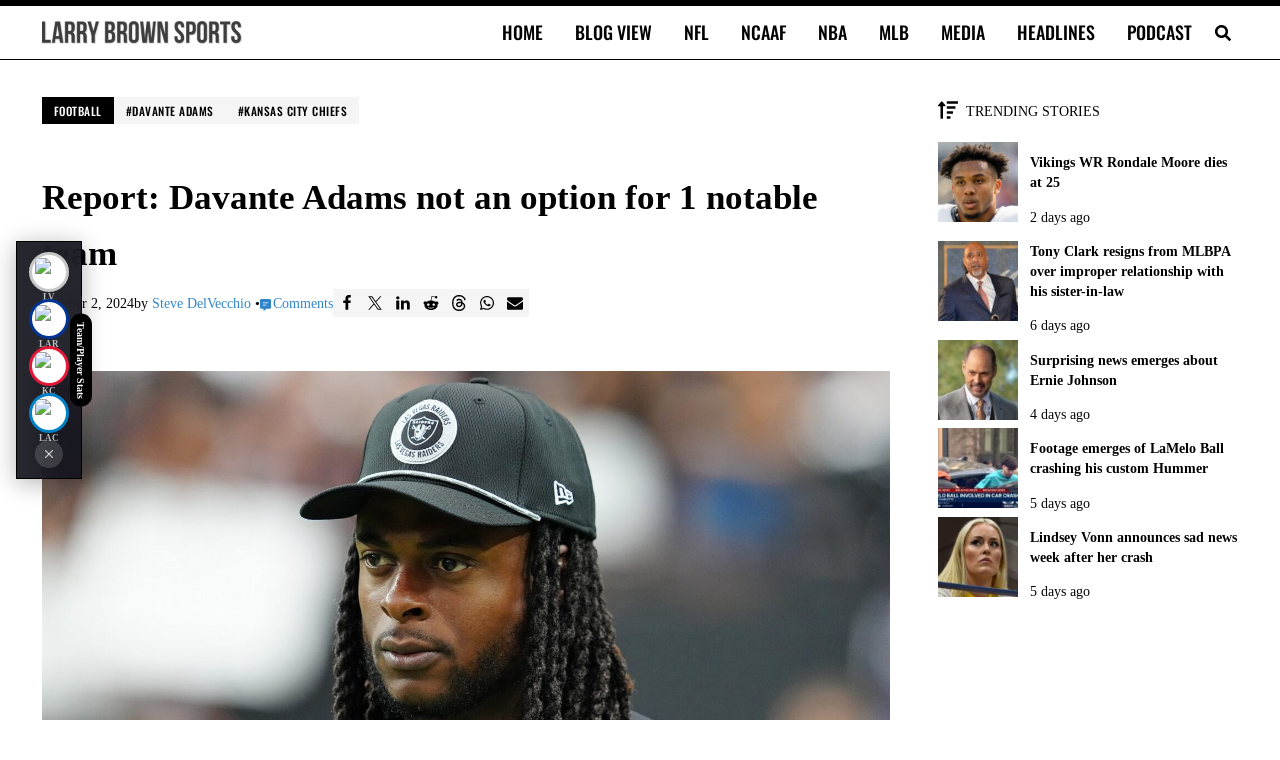

--- FILE ---
content_type: text/css
request_url: https://larrybrownsports.com/wp-content/plugins/mai-sportsdataio/build/mai-sportsdataio-styles.css?ver=e8c0430da271107a5d33
body_size: 3321
content:
.maisdio-modal{display:none}.maisdio-modal.is-open{display:block}.maisdio-modal__overlay{align-items:center;background:rgba(0,0,0,.75);display:flex;inset:0;justify-content:center;padding:16px;position:fixed;z-index:9999999}.maisdio-modal__container{background:#fff;border-radius:var(--border-radius,8px);border-top:1px solid #fff;box-shadow:0 16px 56px rgba(0,0,0,.3);display:flex;flex-direction:column;max-height:90vh;max-width:500px;overflow:hidden;position:relative;width:100%}.maisdio-close{align-items:center;display:flex;justify-content:center;position:absolute;right:8px;top:8px;z-index:10}.maisdio-search{border-top:1px solid rgba(0,0,0,.1);flex-shrink:0;padding:12px 16px;position:relative}.maisdio-search__results{background:#fff;border:1px solid #ddd;border-radius:6px;bottom:100%;box-shadow:0 8px 24px rgba(0,0,0,.15);display:none;left:16px;max-height:300px;overflow-x:hidden;overflow-y:auto;position:absolute;right:16px;z-index:100}.maisdio-search__results.is-active{display:block}.maisdio-search__result{align-items:center;background:none;border:none;border-bottom:1px solid #f0f0f0;color:inherit;cursor:pointer;display:flex;font:inherit;gap:12px;justify-content:space-between;padding:10px 14px;text-align:inherit;transition:background .1s ease;width:calc(100% - 32px)}.maisdio-search__result-name{flex-grow:1;font-size:.9375rem;font-weight:var(--body-font-weight-bold)}.maisdio-carousel__viewport{flex:1;min-height:0;min-width:0;overflow:hidden auto;-webkit-overflow-scrolling:touch;display:grid;grid-template-columns:1fr;grid-template-rows:auto auto auto auto}.maisdio-carousel__container{display:grid;grid-auto-columns:100%;grid-auto-flow:column;grid-column:1;grid-row:1/-1;grid-template-rows:subgrid;min-width:0}.maisdio-slide{border-top:3px solid transparent;display:grid;gap:24px 0;grid-row:1/-1;grid-template-rows:subgrid;min-width:0;visibility:hidden}.maisdio-slide__header{align-items:flex-start;display:flex;gap:16px;grid-row:1;min-width:0;padding:16px 48px 0 24px}.maisdio-slide__logo{aspect-ratio:1;flex-shrink:0;width:64px}.maisdio-slide__logo-btn{height:100%;width:100%}.maisdio-slide__info{flex:1;min-width:0}.maisdio-slide__loading{align-items:center;color:rgba(0,0,0,.4);display:flex;flex-direction:column;font-size:.75rem;gap:16px;grid-row:2;justify-content:center;letter-spacing:.5px;padding:48px 24px;text-align:center;text-transform:uppercase}.maisdio-slide.is-loaded .maisdio-slide__loading{display:none}.maisdio-slide__loading--secondary{grid-row:4}.maisdio-slide__primary{grid-row:2;padding:0 24px}.maisdio-slide__primary,.maisdio-slide__secondary{min-width:0;opacity:0;transition:opacity .2s ease-in}.maisdio-slide__secondary{grid-row:4;padding:0 24px 16px}.maisdio-slide__count{display:none}.maisdio-slide__empty,.maisdio-slide__error{align-items:center;aspect-ratio:16/9;display:flex;justify-content:center;padding:24px;text-align:center}.maisdio-ad{align-items:center;background:var(--color-alt);display:flex;flex-direction:column;flex-shrink:0;justify-content:start}.maisdio-ad:empty{display:none}.maisdio-ad--overlay{border-top:1px solid rgba(0,0,0,.1);grid-column:1;grid-row:3;padding:24px 16px 0}.maisdio-nav{border-bottom:1px solid rgba(0,0,0,.1);border-top:1px solid rgba(0,0,0,.1);flex-shrink:0;gap:16px;padding:16px 24px}.maisdio-nav,.maisdio-nav__next,.maisdio-nav__prev{align-items:center;display:flex;justify-content:center}.maisdio-nav__next,.maisdio-nav__prev{background:var(--color-alt);border:none;border-radius:100vw;color:currentColor;cursor:pointer;font-size:1.125rem;height:36px;line-height:1;margin:0;padding:4px;width:36px}.maisdio-nav__back{align-items:center;background:transparent;border:none;color:rgba(0,0,0,.5);cursor:pointer;display:flex;font-size:.875rem;gap:8px;height:48px;justify-content:center;letter-spacing:.5px;line-height:1;margin:0;padding:8px 16px;text-transform:uppercase;width:100%}.maisdio-ad--footer{border-top:1px solid rgba(0,0,0,.1);justify-content:center;padding:24px 16px 0}.maisdio-section{margin-bottom:20px;min-width:0}.maisdio-section__title{border-bottom:1px solid rgba(0,0,0,.1);color:#666;font-size:.75rem;font-weight:600;letter-spacing:.5px;margin:0 0 12px;min-width:0;padding-bottom:8px;text-transform:uppercase}.maisdio-stats-grid{display:grid;gap:8px;grid-template-columns:repeat(auto-fit,minmax(80px,1fr));min-width:0;text-align:center}.maisdio-stat{background:var(--color-alt);border-radius:var(--button-border-radius,var(--border-radius));display:flex;flex-direction:column;padding:12px 8px}.maisdio-roster{display:flex;flex-wrap:wrap;gap:8px}.maisdio-slide.is-selected{visibility:visible}@media (max-width:799px){.maisdio-slide__loading,.maisdio-slide__loading--secondary,.maisdio-slide__primary,.maisdio-slide__secondary{grid-column:1}.maisdio-modal__overlay{align-items:stretch;padding:0}.maisdio-modal__container{border-radius:0;height:100%;max-height:none;max-width:none}.maisdio-nav__next,.maisdio-nav__next:active,.maisdio-nav__next:focus-visible,.maisdio-nav__next:hover,.maisdio-nav__prev,.maisdio-nav__prev:active,.maisdio-nav__prev:focus-visible,.maisdio-nav__prev:hover{box-shadow:0 0 16px rgba(0,0,0,.1);position:absolute;top:50%;transform:translateY(-50%)}.maisdio-nav__prev{left:0}.maisdio-nav__next{right:0}}@media (min-width:800px){.maisdio-modal__container{display:grid;grid-template-columns:1fr auto;grid-template-rows:minmax(0,1fr) auto auto auto;max-width:900px;overflow:hidden}.maisdio-carousel__viewport{display:grid;grid-column:1/-1;grid-row:1/3;grid-template-columns:subgrid;grid-template-rows:minmax(0,1fr) auto;min-height:0}.maisdio-search{grid-column:1/-1;grid-row:3;position:relative}.maisdio-carousel__container{display:flex;grid-column:1;grid-row:1;min-height:0;min-width:0}.maisdio-slide{display:flex;flex:0 0 100%;flex-direction:column;gap:24px;min-height:0;min-width:0;overflow-y:auto}.maisdio-slide__header{flex-shrink:0;grid-row:unset}.maisdio-slide__loading{flex:1;grid-row:unset}.maisdio-slide__primary{flex-shrink:0;grid-row:unset}.maisdio-slide__secondary{flex:1;grid-row:unset}.maisdio-scroll-hint,.maisdio-slide__loading--secondary{display:none}.maisdio-ad--overlay{border-left:1px solid rgba(0,0,0,.1);border-top:0;grid-column:2;grid-row:1/-1;min-height:0;overflow-y:auto;padding:24px 16px 16px;z-index:unset}.maisdio-ad--overlay .mai-ad-unit{width:var(--mai-ad-unit-width,300px)}.maisdio-nav{display:contents}.maisdio-nav__next,.maisdio-nav__prev{align-self:center;box-shadow:0 1px 4px rgba(0,0,0,.15);grid-column:1;grid-row:1;z-index:5}.maisdio-nav__prev{justify-self:start}.maisdio-nav__next{justify-self:end}.maisdio-nav__count{display:none}.maisdio-slide__count{display:block;flex-shrink:0;font-size:.875rem;opacity:.6;padding:12px 24px;text-align:center}.maisdio-nav__back{grid-column:1;grid-row:2}.maisdio-ad--footer{border-top:0;grid-column:1/-1;grid-row:4}}.maisdio-modal .screen-reader-text{clip:rect(1px,1px,1px,1px);clip-path:inset(50%);height:1px;margin:-1px;overflow:hidden;padding:0;position:absolute;width:1px}.maisdio-link{margin-left:2px;opacity:.6;padding:2px;transition:opacity .15s ease;vertical-align:middle}.maisdio-link:focus-visible,.maisdio-link:hover{opacity:1}.maisdio-link svg{height:1em;width:1em}.maisdio-close,.maisdio-close:active,.maisdio-close:focus-visible,.maisdio-close:hover{background:hsla(0,0%,100%,.85);border:0;border-radius:50%;color:#333;cursor:pointer;height:40px;padding:0;width:40px}.maisdio-search__form{margin:0}input.maisdio-search__input{font-size:.9375rem;max-width:100%;transition:border-color .15s ease,box-shadow .15s ease;width:100%}.maisdio-search__result:last-child{border-bottom:0}.maisdio-search__result:focus-visible,.maisdio-search__result:hover{background:#f5f5f5}.maisdio-search__result-meta{font-size:.75rem;opacity:.6;text-transform:uppercase}.maisdio-search__empty,.maisdio-search__error,.maisdio-search__loading{color:#666;font-size:.875rem;padding:16px;text-align:center}.maisdio-search__error{color:#dc3545}.maisdio-slide__logo img{height:100%;-o-object-fit:contain;object-fit:contain;width:100%}.maisdio-slide__logo-btn,.maisdio-slide__logo-btn:focus-visible,.maisdio-slide__logo-btn:hover{background:none;border:none;border-radius:8px;cursor:pointer;padding:0;transition:transform .15s ease,box-shadow .15s ease}.maisdio-slide__logo-btn:active{transform:scale(.98)}.maisdio-slide__name{font-size:1.5rem;font-weight:700;line-height:1.2;margin:0 0 4px}.maisdio-slide__meta{color:#666;font-size:.875rem;margin:0}.maisdio-slide__meta--details:has(.maisdio-slide__position:empty):has(.maisdio-slide__physical:empty){display:none}.maisdio-slide__physical:empty,.maisdio-slide__position:empty,.maisdio-slide__team-name:empty{display:none}.maisdio-slide__loading:before{animation:maisdio-spin .8s linear infinite;border:3px solid rgba(0,0,0,.1);border-radius:50%;border-top-color:rgba(0,0,0,.4);content:"";height:32px;width:32px}.maisdio-slide.is-loaded .maisdio-slide__primary,.maisdio-slide.is-loaded .maisdio-slide__secondary{opacity:1}.maisdio-slide__error{color:#a00}.maisdio-slide__empty{color:rgba(0,0,0,.5);font-style:italic}.maisdio-scroll-hint{color:rgba(0,0,0,.4);font-size:.75rem;letter-spacing:.5px;margin:0;padding:0 24px 12px;text-align:center;text-transform:uppercase}.maisdio-nav__next svg,.maisdio-nav__prev svg{height:100%;width:100%}.maisdio-nav__next:focus-visible:not(:disabled),.maisdio-nav__next:hover:not(:disabled),.maisdio-nav__prev:focus-visible:not(:disabled),.maisdio-nav__prev:hover:not(:disabled){opacity:1}.maisdio-nav__next:disabled,.maisdio-nav__prev:disabled{cursor:not-allowed;opacity:.3}.maisdio-nav__count{color:#666;font-size:.875rem;min-width:72px;text-align:center}.maisdio-nav__back svg{flex-shrink:0;height:24px;stroke:currentColor;width:24px}.maisdio-nav__back:focus-visible,.maisdio-nav__back:hover{background:transparent;color:rgba(0,0,0,.7)}.maisdio-section:last-child{margin-bottom:0}.maisdio-bio{color:#444;font-size:.875rem;line-height:1.6;margin:0}.maisdio-roster__player{background:var(--color-alt);border-radius:var(--button-border-radius,var(--border-radius,4px));color:currentColor;cursor:pointer;font-size:.8125rem;font-weight:400;padding:6px 12px;transition:background .15s ease,border-color .15s ease}.maisdio-roster__player:focus-visible,.maisdio-roster__player:hover{opacity:.8}.maisdio-roster__more{font-size:.8125rem;font-style:italic;line-height:1;opacity:.6;padding:6px 12px}.maisdio-stat__value{font-size:1.125rem;font-weight:var(--body-font-weight-bold);line-height:1.2}.maisdio-stat__label{font-size:.625rem;letter-spacing:.3px;margin-top:4px;opacity:.6;text-transform:uppercase}@keyframes maisdio-spin{to{transform:rotate(1turn)}}@keyframes maisdio-fade-in{0%{opacity:0}to{opacity:1}}@keyframes maisdio-slide-up{0%{opacity:0;transform:translateY(20px)}to{opacity:1;transform:translateY(0)}}.maisdio-modal[aria-hidden=false] .maisdio-modal__overlay{animation:maisdio-fade-in .2s ease-out}.maisdio-modal[aria-hidden=false] .maisdio-modal__container{animation:maisdio-slide-up .3s ease-out}.maisdio-floating-bar{align-items:center;backdrop-filter:blur(12px);-webkit-backdrop-filter:blur(12px);background:rgba(20,20,30,.92);border:1px solid var(--color-primary,#4a90d9);border-radius:var(--border-radius,100vw);bottom:16px;box-shadow:0 4px 24px rgba(0,0,0,.3);display:flex;gap:8px;left:50%;max-width:calc(100% - 32px);opacity:0;padding:10px 12px;pointer-events:none;position:fixed;transform:translateX(-50%) translateY(100%);z-index:9999998}.maisdio-floating-bar.is-visible{opacity:1;pointer-events:auto;transform:translateX(-50%) translateY(0);transition:transform .4s ease-out,opacity .3s ease-out}.maisdio-floating-bar__content{align-items:center;display:flex;gap:12px}.maisdio-floating-bar__teams{align-items:flex-start;display:flex;gap:4px}.maisdio-floating-bar__team-wrapper{align-items:center;cursor:pointer;display:flex;flex-direction:column;gap:2px}.maisdio-floating-bar__abbr{color:hsla(0,0%,100%,.7);font-size:9px;font-weight:700;letter-spacing:.03em;line-height:1;margin-bottom:-2px;text-transform:uppercase;white-space:nowrap}.maisdio-floating-bar__team{background:#fff;border:2.5px solid hsla(0,0%,100%,.5);border-radius:50%;cursor:pointer;flex-shrink:0;height:40px;overflow:hidden;padding:3px;transition:transform .15s ease;width:40px}.maisdio-floating-bar__team:focus-visible,.maisdio-floating-bar__team:hover{background:#fff;border-color:inherit;color:inherit;transform:scale(1.05)}.maisdio-floating-bar__team:active{background:#fff;transform:scale(.98)}.maisdio-floating-bar__team img{display:block;height:100%;-o-object-fit:contain;object-fit:contain;width:100%}.maisdio-floating-bar__overflow{background:hsla(0,0%,100%,.15);border-radius:100vw;color:hsla(0,0%,100%,.8);font-size:.75rem;font-weight:600;padding:4px 8px;white-space:nowrap}.maisdio-floating-bar__label{background:var(--color-primary,#4a90d9);border-radius:100vw;color:#fff;font-size:11px;font-weight:600;left:50%;line-height:1;padding:2px 10px;position:absolute;top:0;transform:translate(-50%,-50%);white-space:nowrap}.maisdio-floating-bar__dismiss{align-items:center;background:hsla(0,0%,100%,.15);border:none;border-radius:50%;color:hsla(0,0%,100%,.7);cursor:pointer;display:flex;flex-shrink:0;height:28px;justify-content:center;padding:0;transition:background .15s ease,color .15s ease;width:28px}.maisdio-floating-bar__dismiss:hover{background:hsla(0,0%,100%,.25);color:#fff}.maisdio-modal.is-open~.maisdio-floating-bar{opacity:0!important;pointer-events:none!important}@media (max-width:799px){.maisdio-floating-bar__team{height:34px;width:34px}.maisdio-floating-bar__label{font-size:12px}.maisdio-floating-bar{gap:6px;padding:8px 10px}.maisdio-floating-bar__content{gap:10px}.maisdio-floating-bar__teams{gap:3px}.maisdio-floating-bar__abbr{font-size:8px}}.maisdio-floating-bar[data-location=left],.maisdio-floating-bar[data-location=right]{align-items:center;border-radius:var(--border-radius,16px);bottom:auto;flex-direction:column;top:var(--maisdio-bar-top,50%)}.maisdio-floating-bar[data-location=left]{left:16px;right:auto;transform:translateX(-100%) translateY(-50%)}.maisdio-floating-bar[data-location=left].is-visible{transform:translateX(0) translateY(-50%)}.maisdio-floating-bar[data-location=right]{left:auto;right:16px;transform:translateX(100%) translateY(-50%)}.maisdio-floating-bar[data-location=right].is-visible{transform:translateX(0) translateY(-50%)}.maisdio-floating-bar[data-location=left] .maisdio-floating-bar__content,.maisdio-floating-bar[data-location=right] .maisdio-floating-bar__content{flex-direction:column;gap:8px}.maisdio-floating-bar[data-location=left] .maisdio-floating-bar__teams,.maisdio-floating-bar[data-location=right] .maisdio-floating-bar__teams{flex-direction:column;gap:4px}.maisdio-floating-bar[data-location=left] .maisdio-floating-bar__dismiss,.maisdio-floating-bar[data-location=right] .maisdio-floating-bar__dismiss{order:0}.maisdio-floating-bar[data-location=left] .maisdio-floating-bar__label,.maisdio-floating-bar[data-location=right] .maisdio-floating-bar__label{border-radius:100vw;font-size:10px;padding:8px 6px;position:absolute;top:50%;transform:translate(-50%,-50%);white-space:nowrap;writing-mode:vertical-rl}.maisdio-floating-bar[data-location=left] .maisdio-floating-bar__label{left:100%;right:auto}.maisdio-floating-bar[data-location=right] .maisdio-floating-bar__label{left:auto;right:100%;transform:translate(50%,-50%)}.maisdio-floating-bar[data-style=tab]{backdrop-filter:none;-webkit-backdrop-filter:none;background:none;border:none;border-radius:0;box-shadow:none;cursor:pointer;padding:0}.maisdio-floating-bar[data-style=tab] .maisdio-floating-bar__dismiss,.maisdio-floating-bar[data-style=tab] .maisdio-floating-bar__overflow,.maisdio-floating-bar[data-style=tab] .maisdio-floating-bar__teams{display:none}.maisdio-floating-bar[data-style=tab] .maisdio-floating-bar__label{background:var(--color-primary,#d63638);border-radius:8px;box-shadow:0 4px 24px rgba(0,0,0,.3);color:#fff;display:block;font-size:13px;font-weight:600;padding:10px 16px;position:static;transform:none;white-space:nowrap}.maisdio-floating-bar[data-style=tab] .maisdio-floating-bar__content{display:block}.maisdio-floating-bar[data-location=right][data-style=tab]{bottom:auto;left:auto;right:0;top:var(--maisdio-bar-top,50%);transform:translateY(-50%) translateX(100%);writing-mode:vertical-rl}.maisdio-floating-bar[data-location=right][data-style=tab] .maisdio-floating-bar__label{border-radius:0 8px 8px 0;padding:8px 6px;rotate:180deg}.maisdio-floating-bar[data-location=right][data-style=tab].is-visible{transform:translateY(-50%) translateX(0)}.maisdio-floating-bar[data-location=left][data-style=tab]{bottom:auto;left:0;right:auto;rotate:180deg;top:var(--maisdio-bar-top,50%);transform:translateY(50%) translateX(-100%);writing-mode:vertical-rl}.maisdio-floating-bar[data-location=left][data-style=tab] .maisdio-floating-bar__label{border-radius:0 8px 8px 0;padding:8px 6px;rotate:180deg}.maisdio-floating-bar[data-location=left][data-style=tab].is-visible{transform:translateY(50%) translateX(0)}.maisdio-floating-bar[data-style=tab]:hover{filter:brightness(1.1)}@media (max-width:799px){.maisdio-floating-bar[data-location=left][data-style=bar],.maisdio-floating-bar[data-location=right][data-style=bar]{backdrop-filter:none;-webkit-backdrop-filter:none;background:none;border:none;border-radius:0;box-shadow:none;cursor:pointer;gap:0;padding:0;writing-mode:vertical-rl}.maisdio-floating-bar[data-location=left][data-style=bar] .maisdio-floating-bar__dismiss,.maisdio-floating-bar[data-location=left][data-style=bar] .maisdio-floating-bar__overflow,.maisdio-floating-bar[data-location=left][data-style=bar] .maisdio-floating-bar__teams,.maisdio-floating-bar[data-location=right][data-style=bar] .maisdio-floating-bar__dismiss,.maisdio-floating-bar[data-location=right][data-style=bar] .maisdio-floating-bar__overflow,.maisdio-floating-bar[data-location=right][data-style=bar] .maisdio-floating-bar__teams{display:none}.maisdio-floating-bar[data-location=left][data-style=bar] .maisdio-floating-bar__content,.maisdio-floating-bar[data-location=right][data-style=bar] .maisdio-floating-bar__content{display:block}.maisdio-floating-bar[data-location=left][data-style=bar] .maisdio-floating-bar__label,.maisdio-floating-bar[data-location=right][data-style=bar] .maisdio-floating-bar__label{background:var(--color-primary,#d63638);border-radius:0 8px 8px 0;box-shadow:0 4px 24px rgba(0,0,0,.3);color:#fff;display:block;font-size:13px;font-weight:600;padding:8px 6px;position:static;rotate:180deg;transform:none;white-space:nowrap}.maisdio-floating-bar[data-location=right][data-style=bar]{left:auto;right:0;transform:translateY(-50%) translateX(100%)}.maisdio-floating-bar[data-location=right][data-style=bar].is-visible{transform:translateY(-50%) translateX(0)}.maisdio-floating-bar[data-location=left][data-style=bar]{left:0;right:auto;rotate:180deg;transform:translateY(50%) translateX(100%)}.maisdio-floating-bar[data-location=left][data-style=bar].is-visible{transform:translateY(50%) translateX(0)}}


--- FILE ---
content_type: application/javascript
request_url: https://larrybrownsports.com/wp-content/plugins/mai-sportsdataio/build/mai-sportsdataio.js?ver=60871b38dfc5b1ab69e1
body_size: 15779
content:
(()=>{"use strict";function e(e){return"number"==typeof e}function t(e){return"string"==typeof e}function n(e){return"boolean"==typeof e}function o(e){return"[object Object]"===Object.prototype.toString.call(e)}function a(e){return Math.abs(e)}function i(e){return Math.sign(e)}function s(e,t){return a(e-t)}function r(e){return m(e).map(Number)}function l(e){return e[c(e)]}function c(e){return Math.max(0,e.length-1)}function d(e,t){return t===c(e)}function u(e,t=0){return Array.from(Array(e),(e,n)=>t+n)}function m(e){return Object.keys(e)}function f(e,t){return[e,t].reduce((e,t)=>(m(t).forEach(n=>{const a=e[n],i=t[n],s=o(a)&&o(i);e[n]=s?f(a,i):i}),e),{})}function p(e,t){return void 0!==t.MouseEvent&&e instanceof t.MouseEvent}function g(){let e=[];const t={add:function(n,o,a,i={passive:!0}){let s;if("addEventListener"in n)n.addEventListener(o,a,i),s=()=>n.removeEventListener(o,a,i);else{const e=n;e.addListener(a),s=()=>e.removeListener(a)}return e.push(s),t},clear:function(){e=e.filter(e=>e())}};return t}function h(e=0,t=0){const n=a(e-t);function o(t){return t<e}function i(e){return e>t}function s(e){return o(e)||i(e)}const r={length:n,max:t,min:e,constrain:function(n){return s(n)?o(n)?e:t:n},reachedAny:s,reachedMax:i,reachedMin:o,removeOffset:function(e){return n?e-n*Math.ceil((e-t)/n):e}};return r}function v(e,t,n){const{constrain:o}=h(0,e),i=e+1;let s=r(t);function r(e){return n?a((i+e)%i):o(e)}function l(){return s}function c(){return v(e,l(),n)}const d={get:l,set:function(e){return s=r(e),d},add:function(e){return c().set(l()+e)},clone:c};return d}function y(e,t,o,r,l,c,d,u,m,f,v,y,b,_,S,E,x,w,P){const{cross:L,direction:C}=e,k=["INPUT","SELECT","TEXTAREA"],T={passive:!1},I=g(),A=g(),F=h(50,225).constrain(_.measure(20)),M={mouse:300,touch:400},D={mouse:500,touch:600},R=S?43:25;let $=!1,B=0,N=0,G=!1,O=!1,H=!1,q=!1;function j(e){if(!p(e,r)&&e.touches.length>=2)return Y(e);const t=c.readPoint(e),n=c.readPoint(e,L),o=s(t,B),a=s(n,N);if(!O&&!q){if(!e.cancelable)return Y(e);if(O=o>a,!O)return Y(e)}const i=c.pointerMove(e);o>E&&(H=!0),f.useFriction(.3).useDuration(.75),u.start(),l.add(C(i)),e.preventDefault()}function Y(e){const t=v.byDistance(0,!1).index!==y.get(),n=c.pointerUp(e)*(S?D:M)[q?"mouse":"touch"],o=function(e,t){const n=y.add(-1*i(e)),o=v.byDistance(e,!S).distance;return S||a(e)<F?o:x&&t?.5*o:v.byIndex(n.get(),0).distance}(C(n),t),r=function(e,t){if(0===e||0===t)return 0;if(a(e)<=a(t))return 0;const n=s(a(e),a(t));return a(n/e)}(n,o),l=R-10*r,d=w+r/50;O=!1,G=!1,A.clear(),f.useDuration(l).useFriction(d),m.distance(o,!S),q=!1,b.emit("pointerUp")}function U(e){H&&(e.stopPropagation(),e.preventDefault(),H=!1)}return{init:function(e){if(!P)return;function a(a){(n(P)||P(e,a))&&function(e){const n=p(e,r);q=n,H=S&&n&&!e.buttons&&$,$=s(l.get(),d.get())>=2,n&&0!==e.button||function(e){const t=e.nodeName||"";return k.includes(t)}(e.target)||(G=!0,c.pointerDown(e),f.useFriction(0).useDuration(0),l.set(d),function(){const e=q?o:t;A.add(e,"touchmove",j,T).add(e,"touchend",Y).add(e,"mousemove",j,T).add(e,"mouseup",Y)}(),B=c.readPoint(e),N=c.readPoint(e,L),b.emit("pointerDown"))}(a)}const i=t;I.add(i,"dragstart",e=>e.preventDefault(),T).add(i,"touchmove",()=>{},T).add(i,"touchend",()=>{}).add(i,"touchstart",a).add(i,"mousedown",a).add(i,"touchcancel",Y).add(i,"contextmenu",Y).add(i,"click",U,!0)},destroy:function(){I.clear(),A.clear()},pointerDown:function(){return G}}}function b(e,t){let n,o;function i(e){return e.timeStamp}function s(n,o){const a="client"+("x"===(o||e.scroll)?"X":"Y");return(p(n,t)?n:n.touches[0])[a]}return{pointerDown:function(e){return n=e,o=e,s(e)},pointerMove:function(e){const t=s(e)-s(o),a=i(e)-i(n)>170;return o=e,a&&(n=e),t},pointerUp:function(e){if(!n||!o)return 0;const t=s(o)-s(n),r=i(e)-i(n),l=i(e)-i(o)>170,c=t/r;return r&&!l&&a(c)>.1?c:0},readPoint:s}}function _(e,t,o,i,s,r,l){const c=[e].concat(i);let d,u,m=[],f=!1;function p(e){return s.measureSize(l.measure(e))}return{init:function(s){r&&(u=p(e),m=i.map(p),d=new ResizeObserver(o=>{(n(r)||r(s,o))&&function(n){for(const o of n){if(f)return;const n=o.target===e,r=i.indexOf(o.target),l=n?u:m[r];if(a(p(n?e:i[r])-l)>=.5){s.reInit(),t.emit("resize");break}}}(o)}),o.requestAnimationFrame(()=>{c.forEach(e=>d.observe(e))}))},destroy:function(){f=!0,d&&d.disconnect()}}}function S(e,t,n,o,i){const s=i.measure(10),r=i.measure(50),l=h(.1,.99);let c=!1;function d(){return!c&&!!e.reachedAny(n.get())&&!!e.reachedAny(t.get())}return{shouldConstrain:d,constrain:function(i){if(!d())return;const c=e.reachedMin(t.get())?"min":"max",u=a(e[c]-t.get()),m=n.get()-t.get(),f=l.constrain(u/r);n.subtract(m*f),!i&&a(m)<s&&(n.set(e.constrain(n.get())),o.useDuration(25).useBaseFriction())},toggleActive:function(e){c=!e}}}function E(e,t,n,o){const a=t.min+.1,i=t.max+.1,{reachedMin:s,reachedMax:r}=h(a,i);return{loop:function(t){if(!function(e){return 1===e?r(n.get()):-1===e&&s(n.get())}(t))return;const a=e*(-1*t);o.forEach(e=>e.add(a))}}}function x(t){let n=t;function o(t){return e(t)?t:t.get()}const a={get:function(){return n},set:function(e){n=o(e)},add:function(e){n+=o(e)},subtract:function(e){n-=o(e)}};return a}function w(e,t){const n="x"===e.scroll?function(e){return`translate3d(${e}px,0px,0px)`}:function(e){return`translate3d(0px,${e}px,0px)`},o=t.style;let a=null,i=!1;return{clear:function(){i||(o.transform="",t.getAttribute("style")||t.removeAttribute("style"))},to:function(t){if(i)return;const s=(r=e.direction(t),Math.round(100*r)/100);var r;s!==a&&(o.transform=n(s),a=s)},toggleActive:function(e){i=!e}}}function P(e,t,n,o,a,i,s,l,c){const d=r(a),u=r(a).reverse(),m=function(){const e=s[0];return g(p(u,e),n,!1)}().concat(function(){const e=t-s[0]-1;return g(p(d,e),-n,!0)}());function f(e,t){return e.reduce((e,t)=>e-a[t],t)}function p(e,t){return e.reduce((e,n)=>f(e,t)>0?e.concat([n]):e,[])}function g(a,s,r){const d=function(e){return i.map((n,a)=>({start:n-o[a]+.5+e,end:n+t-.5+e}))}(s);return a.map(t=>{const o=r?0:-n,a=r?n:0,i=r?"end":"start",s=d[t][i];return{index:t,loopPoint:s,slideLocation:x(-1),translate:w(e,c[t]),target:()=>l.get()>s?o:a}})}const h={canLoop:function(){return m.every(({index:e})=>{const n=d.filter(t=>t!==e);return f(n,t)<=.1})},clear:function(){m.forEach(e=>e.translate.clear())},loop:function(){m.forEach(e=>{const{target:t,translate:n,slideLocation:o}=e,a=t();a!==o.get()&&(n.to(a),o.set(a))})},loopPoints:m};return h}function L(e,t,o){let a,i=!1;return{init:function(s){o&&(a=new MutationObserver(e=>{i||(n(o)||o(s,e))&&function(e){for(const n of e)if("childList"===n.type){s.reInit(),t.emit("slidesChanged");break}}(e)}),a.observe(e,{childList:!0}))},destroy:function(){a&&a.disconnect(),i=!0}}}function C(o,f,p,C,k,T,I){const{align:A,axis:F,direction:M,startIndex:D,loop:R,duration:$,dragFree:B,dragThreshold:N,inViewThreshold:G,slidesToScroll:O,skipSnaps:H,containScroll:q,watchResize:j,watchSlides:Y,watchDrag:U,watchFocus:V}=T,W={measure:function(e){const{offsetTop:t,offsetLeft:n,offsetWidth:o,offsetHeight:a}=e;return{top:t,right:n+o,bottom:t+a,left:n,width:o,height:a}}},z=W.measure(f),K=p.map(W.measure),J=function(e,t){const n="rtl"===t,o="y"===e,a=!o&&n?-1:1,i={scroll:o?"y":"x",cross:o?"x":"y",startEdge:o?"top":n?"right":"left",endEdge:o?"bottom":n?"left":"right",measureSize:function(e){const{height:t,width:n}=e;return o?t:n},direction:function(e){return e*a}};return i}(F,M),X=J.measureSize(z),Q=function(e){const t={measure:function(t){return e*(t/100)}};return t}(X),Z=function(e,n){const o={start:function(){return 0},center:function(e){return a(e)/2},end:a};function a(e){return n-e}const i={measure:function(a,i){return t(e)?o[e](a):e(n,a,i)}};return i}(A,X),ee=!R&&!!q,te=R||!!q,{slideSizes:ne,slideSizesWithGaps:oe,startGap:ae,endGap:ie}=function(e,t,n,o,i,s){const{measureSize:r,startEdge:c,endEdge:u}=e,m=n[0]&&i,f=function(){if(!m)return 0;const e=n[0];return a(t[c]-e[c])}(),p=function(){if(!m)return 0;const e=s.getComputedStyle(l(o));return parseFloat(e.getPropertyValue(`margin-${u}`))}(),g=n.map(r),h=n.map((e,t,n)=>{const o=!t,a=d(n,t);return o?g[t]+f:a?g[t]+p:n[t+1][c]-e[c]}).map(a);return{slideSizes:g,slideSizesWithGaps:h,startGap:f,endGap:p}}(J,z,K,p,te,k),se=function(t,n,o,i,s,d,u,m,f){const{startEdge:p,endEdge:g,direction:h}=t,v=e(o),y={groupSlides:function(e){return v?function(e,t){return r(e).filter(e=>e%t===0).map(n=>e.slice(n,n+t))}(e,o):function(e){return e.length?r(e).reduce((t,o,r)=>{const v=l(t)||0,y=0===v,b=o===c(e),_=s[p]-d[v][p],S=s[p]-d[o][g],E=!i&&y?h(u):0,x=a(S-(!i&&b?h(m):0)-(_+E));return r&&x>n+f&&t.push(o),b&&t.push(e.length),t},[]).map((t,n,o)=>{const a=Math.max(o[n-1]||0);return e.slice(a,t)}):[]}(e)}};return y}(J,X,O,R,z,K,ae,ie,2),{snaps:re,snapsAligned:le}=function(e,t,n,o,i){const{startEdge:s,endEdge:r}=e,{groupSlides:c}=i,d=c(o).map(e=>l(e)[r]-e[0][s]).map(a).map(t.measure),u=o.map(e=>n[s]-e[s]).map(e=>-a(e)),m=c(u).map(e=>e[0]).map((e,t)=>e+d[t]);return{snaps:u,snapsAligned:m}}(J,Z,z,K,se),ce=-l(re)+l(oe),{snapsContained:de,scrollContainLimit:ue}=function(e,t,n,o){const a=h(-t+e,0),i=n.map((e,t)=>{const{min:o,max:i}=a,s=a.constrain(e),r=!t,l=d(n,t);return r?i:l||c(o,s)?o:c(i,s)?i:s}).map(e=>parseFloat(e.toFixed(3))),r=function(){const e=i[0],t=l(i);return h(i.lastIndexOf(e),i.indexOf(t)+1)}();function c(e,t){return s(e,t)<=1}return{snapsContained:function(){if(t<=e+2)return[a.max];if("keepSnaps"===o)return i;const{min:n,max:s}=r;return i.slice(n,s)}(),scrollContainLimit:r}}(X,ce,le,q),me=ee?de:le,{limit:fe}=function(e,t,n){const o=t[0];return{limit:h(n?o-e:l(t),o)}}(ce,me,R),pe=v(c(me),D,R),ge=pe.clone(),he=r(p),ve=function(e,t,n,o){const a=g(),i=1e3/60;let s=null,r=0,l=0;function c(e){if(!l)return;s||(s=e,n(),n());const a=e-s;for(s=e,r+=a;r>=i;)n(),r-=i;o(r/i),l&&(l=t.requestAnimationFrame(c))}function d(){t.cancelAnimationFrame(l),s=null,r=0,l=0}return{init:function(){a.add(e,"visibilitychange",()=>{e.hidden&&(s=null,r=0)})},destroy:function(){d(),a.clear()},start:function(){l||(l=t.requestAnimationFrame(c))},stop:d,update:n,render:o}}(C,k,()=>(({dragHandler:e,scrollBody:t,scrollBounds:n,options:{loop:o}})=>{o||n.constrain(e.pointerDown()),t.seek()})(Ae),e=>(({scrollBody:e,translate:t,location:n,offsetLocation:o,previousLocation:a,scrollLooper:i,slideLooper:s,dragHandler:r,animation:l,eventHandler:c,scrollBounds:d,options:{loop:u}},m)=>{const f=e.settled(),p=!d.shouldConstrain(),g=u?f:f&&p,h=g&&!r.pointerDown();h&&l.stop();const v=n.get()*m+a.get()*(1-m);o.set(v),u&&(i.loop(e.direction()),s.loop()),t.to(o.get()),h&&c.emit("settle"),g||c.emit("scroll")})(Ae,e)),ye=me[pe.get()],be=x(ye),_e=x(ye),Se=x(ye),Ee=x(ye),xe=function(e,t,n,o,s){let r=0,l=0,c=s,d=.68,u=e.get(),m=0;function f(e){return c=e,g}function p(e){return d=e,g}const g={direction:function(){return l},duration:function(){return c},velocity:function(){return r},seek:function(){const t=o.get()-e.get();let a=0;return c?(n.set(e),r+=t/c,r*=d,u+=r,e.add(r),a=u-m):(r=0,n.set(o),e.set(o),a=t),l=i(a),m=u,g},settled:function(){return a(o.get()-t.get())<.001},useBaseFriction:function(){return p(.68)},useBaseDuration:function(){return f(s)},useFriction:p,useDuration:f};return g}(be,Se,_e,Ee,$),we=function(e,t,n,o,s){const{reachedAny:r,removeOffset:c,constrain:d}=o;function u(e){return e.concat().sort((e,t)=>a(e)-a(t))[0]}function m(t,o){const a=[t,t+n,t-n];if(!e)return t;if(!o)return u(a);const s=a.filter(e=>i(e)===o);return s.length?u(s):l(a)-n}return{byDistance:function(n,o){const i=s.get()+n,{index:l,distance:u}=function(n){const o=e?c(n):d(n),i=t.map((e,t)=>({diff:m(e-o,0),index:t})).sort((e,t)=>a(e.diff)-a(t.diff)),{index:s}=i[0];return{index:s,distance:o}}(i),f=!e&&r(i);return!o||f?{index:l,distance:n}:{index:l,distance:n+m(t[l]-u,0)}},byIndex:function(e,n){return{index:e,distance:m(t[e]-s.get(),n)}},shortcut:m}}(R,me,ce,fe,Ee),Pe=function(e,t,n,o,a,i,s){function r(a){const r=a.distance,l=a.index!==t.get();i.add(r),r&&(o.duration()?e.start():(e.update(),e.render(1),e.update())),l&&(n.set(t.get()),t.set(a.index),s.emit("select"))}const l={distance:function(e,t){r(a.byDistance(e,t))},index:function(e,n){const o=t.clone().set(e);r(a.byIndex(o.get(),n))}};return l}(ve,pe,ge,xe,we,Ee,I),Le=function(e){const{max:t,length:n}=e,o={get:function(e){return n?(e-t)/-n:0}};return o}(fe),Ce=g(),ke=function(e,t,n,o){const a={};let i,s=null,r=null,l=!1;return{init:function(){i=new IntersectionObserver(e=>{l||(e.forEach(e=>{const n=t.indexOf(e.target);a[n]=e}),s=null,r=null,n.emit("slidesInView"))},{root:e.parentElement,threshold:o}),t.forEach(e=>i.observe(e))},destroy:function(){i&&i.disconnect(),l=!0},get:function(e=!0){if(e&&s)return s;if(!e&&r)return r;const t=function(e){return m(a).reduce((t,n)=>{const o=parseInt(n),{isIntersecting:i}=a[o];return(e&&i||!e&&!i)&&t.push(o),t},[])}(e);return e&&(s=t),e||(r=t),t}}}(f,p,I,G),{slideRegistry:Te}=function(e,t,n,o,a,i){const{groupSlides:s}=a,{min:r,max:m}=o;return{slideRegistry:function(){const o=s(i),a=!e||"keepSnaps"===t;return 1===n.length?[i]:a?o:o.slice(r,m).map((e,t,n)=>{const o=!t,a=d(n,t);return o?u(l(n[0])+1):a?u(c(i)-l(n)[0]+1,l(n)[0]):e})}()}}(ee,q,me,ue,se,he),Ie=function(t,o,a,i,s,r,l,c){const d={passive:!0,capture:!0};let u=0;function m(e){"Tab"===e.code&&(u=(new Date).getTime())}return{init:function(f){c&&(r.add(document,"keydown",m,!1),o.forEach((o,m)=>{r.add(o,"focus",o=>{(n(c)||c(f,o))&&function(n){if((new Date).getTime()-u>10)return;l.emit("slideFocusStart"),t.scrollLeft=0;const o=a.findIndex(e=>e.includes(n));e(o)&&(s.useDuration(0),i.index(o,0),l.emit("slideFocus"))}(m)},d)}))}}}(o,p,Te,Pe,xe,Ce,I,V),Ae={ownerDocument:C,ownerWindow:k,eventHandler:I,containerRect:z,slideRects:K,animation:ve,axis:J,dragHandler:y(J,o,C,k,Ee,b(J,k),be,ve,Pe,xe,we,pe,I,Q,B,N,H,.68,U),eventStore:Ce,percentOfView:Q,index:pe,indexPrevious:ge,limit:fe,location:be,offsetLocation:Se,previousLocation:_e,options:T,resizeHandler:_(f,I,k,p,J,j,W),scrollBody:xe,scrollBounds:S(fe,Se,Ee,xe,Q),scrollLooper:E(ce,fe,Se,[be,Se,_e,Ee]),scrollProgress:Le,scrollSnapList:me.map(Le.get),scrollSnaps:me,scrollTarget:we,scrollTo:Pe,slideLooper:P(J,X,ce,ne,oe,re,me,Se,p),slideFocus:Ie,slidesHandler:L(f,I,Y),slidesInView:ke,slideIndexes:he,slideRegistry:Te,slidesToScroll:se,target:Ee,translate:w(J,f)};return Ae}const k={align:"center",axis:"x",container:null,slides:null,containScroll:"trimSnaps",direction:"ltr",slidesToScroll:1,inViewThreshold:0,breakpoints:{},dragFree:!1,dragThreshold:10,loop:!1,skipSnaps:!1,duration:25,startIndex:0,active:!0,watchDrag:!0,watchResize:!0,watchSlides:!0,watchFocus:!0};function T(e){function t(e,t){return f(e,t||{})}const n={mergeOptions:t,optionsAtMedia:function(n){const o=n.breakpoints||{},a=m(o).filter(t=>e.matchMedia(t).matches).map(e=>o[e]).reduce((e,n)=>t(e,n),{});return t(n,a)},optionsMediaQueries:function(t){return t.map(e=>m(e.breakpoints||{})).reduce((e,t)=>e.concat(t),[]).map(e.matchMedia)}};return n}function I(e,n,o){const a=e.ownerDocument,i=a.defaultView,s=T(i),r=function(e){let t=[];return{init:function(n,o){return t=o.filter(({options:t})=>!1!==e.optionsAtMedia(t).active),t.forEach(t=>t.init(n,e)),o.reduce((e,t)=>Object.assign(e,{[t.name]:t}),{})},destroy:function(){t=t.filter(e=>e.destroy())}}}(s),l=g(),c=function(){let e,t={};function n(e){return t[e]||[]}const o={init:function(t){e=t},emit:function(t){return n(t).forEach(n=>n(e,t)),o},off:function(e,a){return t[e]=n(e).filter(e=>e!==a),o},on:function(e,a){return t[e]=n(e).concat([a]),o},clear:function(){t={}}};return o}(),{mergeOptions:d,optionsAtMedia:u,optionsMediaQueries:m}=s,{on:f,off:p,emit:h}=c,v=F;let y,b,_,S,E=!1,x=d(k,I.globalOptions),w=d(x),P=[];function L(t){const n=C(e,_,S,a,i,t,c);return t.loop&&!n.slideLooper.canLoop()?L(Object.assign({},t,{loop:!1})):n}function A(n,o){E||(x=d(x,n),w=u(x),P=o||P,function(){const{container:n,slides:o}=w,a=t(n)?e.querySelector(n):n;_=a||e.children[0];const i=t(o)?_.querySelectorAll(o):o;S=[].slice.call(i||_.children)}(),y=L(w),m([x,...P.map(({options:e})=>e)]).forEach(e=>l.add(e,"change",F)),w.active&&(y.translate.to(y.location.get()),y.animation.init(),y.slidesInView.init(),y.slideFocus.init($),y.eventHandler.init($),y.resizeHandler.init($),y.slidesHandler.init($),y.options.loop&&y.slideLooper.loop(),_.offsetParent&&S.length&&y.dragHandler.init($),b=r.init($,P)))}function F(e,t){const n=R();M(),A(d({startIndex:n},e),t),c.emit("reInit")}function M(){y.dragHandler.destroy(),y.eventStore.clear(),y.translate.clear(),y.slideLooper.clear(),y.resizeHandler.destroy(),y.slidesHandler.destroy(),y.slidesInView.destroy(),y.animation.destroy(),r.destroy(),l.clear()}function D(e,t,n){w.active&&!E&&(y.scrollBody.useBaseFriction().useDuration(!0===t?0:w.duration),y.scrollTo.index(e,n||0))}function R(){return y.index.get()}const $={canScrollNext:function(){return y.index.add(1).get()!==R()},canScrollPrev:function(){return y.index.add(-1).get()!==R()},containerNode:function(){return _},internalEngine:function(){return y},destroy:function(){E||(E=!0,l.clear(),M(),c.emit("destroy"),c.clear())},off:p,on:f,emit:h,plugins:function(){return b},previousScrollSnap:function(){return y.indexPrevious.get()},reInit:v,rootNode:function(){return e},scrollNext:function(e){D(y.index.add(1).get(),e,-1)},scrollPrev:function(e){D(y.index.add(-1).get(),e,1)},scrollProgress:function(){return y.scrollProgress.get(y.offsetLocation.get())},scrollSnapList:function(){return y.scrollSnapList},scrollTo:D,selectedScrollSnap:R,slideNodes:function(){return S},slidesInView:function(){return y.slidesInView.get()},slidesNotInView:function(){return y.slidesInView.get(!1)}};return A(n,o),setTimeout(()=>c.emit("init"),0),$}function A(e,t){for(var n=0;n<t.length;n++){var o=t[n];o.enumerable=o.enumerable||!1,o.configurable=!0,"value"in o&&(o.writable=!0),Object.defineProperty(e,o.key,o)}}function F(e){return function(e){if(Array.isArray(e))return M(e)}(e)||function(e){if("undefined"!=typeof Symbol&&Symbol.iterator in Object(e))return Array.from(e)}(e)||function(e,t){if(e){if("string"==typeof e)return M(e,t);var n=Object.prototype.toString.call(e).slice(8,-1);return"Object"===n&&e.constructor&&(n=e.constructor.name),"Map"===n||"Set"===n?Array.from(e):"Arguments"===n||/^(?:Ui|I)nt(?:8|16|32)(?:Clamped)?Array$/.test(n)?M(e,t):void 0}}(e)||function(){throw new TypeError("Invalid attempt to spread non-iterable instance.\nIn order to be iterable, non-array objects must have a [Symbol.iterator]() method.")}()}function M(e,t){(null==t||t>e.length)&&(t=e.length);for(var n=0,o=new Array(t);n<t;n++)o[n]=e[n];return o}I.globalOptions=void 0;var D,R,$,B,N,G=(D=["a[href]","area[href]",'input:not([disabled]):not([type="hidden"]):not([aria-hidden])',"select:not([disabled]):not([aria-hidden])","textarea:not([disabled]):not([aria-hidden])","button:not([disabled]):not([aria-hidden])","iframe","object","embed","[contenteditable]",'[tabindex]:not([tabindex^="-"])'],R=function(){function e(t){var n=t.targetModal,o=t.triggers,a=void 0===o?[]:o,i=t.onShow,s=void 0===i?function(){}:i,r=t.onClose,l=void 0===r?function(){}:r,c=t.openTrigger,d=void 0===c?"data-micromodal-trigger":c,u=t.closeTrigger,m=void 0===u?"data-micromodal-close":u,f=t.openClass,p=void 0===f?"is-open":f,g=t.disableScroll,h=void 0!==g&&g,v=t.disableFocus,y=void 0!==v&&v,b=t.awaitCloseAnimation,_=void 0!==b&&b,S=t.awaitOpenAnimation,E=void 0!==S&&S,x=t.debugMode,w=void 0!==x&&x;!function(e,t){if(!(e instanceof t))throw new TypeError("Cannot call a class as a function")}(this,e),this.modal="string"==typeof n?document.getElementById(n):n,this.config={debugMode:w,disableScroll:h,openTrigger:d,closeTrigger:m,openClass:p,onShow:s,onClose:l,awaitCloseAnimation:_,awaitOpenAnimation:E,disableFocus:y},a.length>0&&this.registerTriggers.apply(this,F(a)),this.onClick=this.onClick.bind(this),this.onKeydown=this.onKeydown.bind(this)}var t;return(t=[{key:"registerTriggers",value:function(){for(var e=this,t=arguments.length,n=new Array(t),o=0;o<t;o++)n[o]=arguments[o];n.filter(Boolean).forEach(function(t){t.addEventListener("click",function(t){return e.showModal(t)})})}},{key:"showModal",value:function(){var e=this,t=arguments.length>0&&void 0!==arguments[0]?arguments[0]:null;this.activeElement=document.activeElement,this.modal.setAttribute("aria-hidden","false"),this.modal.classList.add(this.config.openClass),this.scrollBehaviour("disable"),this.addEventListeners(),this.config.awaitOpenAnimation?this.modal.addEventListener("animationend",function t(){e.modal.removeEventListener("animationend",t,!1),e.setFocusToFirstNode()},!1):this.setFocusToFirstNode(),this.config.onShow(this.modal,this.activeElement,t)}},{key:"closeModal",value:function(){var e=arguments.length>0&&void 0!==arguments[0]?arguments[0]:null,t=this.modal;if(this.modal.setAttribute("aria-hidden","true"),this.removeEventListeners(),this.scrollBehaviour("enable"),this.activeElement&&this.activeElement.focus&&this.activeElement.focus(),this.config.onClose(this.modal,this.activeElement,e),this.config.awaitCloseAnimation){var n=this.config.openClass;this.modal.addEventListener("animationend",function e(){t.classList.remove(n),t.removeEventListener("animationend",e,!1)},!1)}else t.classList.remove(this.config.openClass)}},{key:"closeModalByIdOrElement",value:function(e){this.modal="string"==typeof e?document.getElementById(e):e,this.modal&&this.closeModal()}},{key:"scrollBehaviour",value:function(e){if(this.config.disableScroll){var t=document.querySelector("body");switch(e){case"enable":Object.assign(t.style,{overflow:""});break;case"disable":Object.assign(t.style,{overflow:"hidden"})}}}},{key:"addEventListeners",value:function(){this.modal.addEventListener("touchstart",this.onClick),this.modal.addEventListener("click",this.onClick),document.addEventListener("keydown",this.onKeydown)}},{key:"removeEventListeners",value:function(){this.modal.removeEventListener("touchstart",this.onClick),this.modal.removeEventListener("click",this.onClick),document.removeEventListener("keydown",this.onKeydown)}},{key:"onClick",value:function(e){(e.target.hasAttribute(this.config.closeTrigger)||e.target.parentNode.hasAttribute(this.config.closeTrigger))&&(e.preventDefault(),e.stopPropagation(),this.closeModal(e))}},{key:"onKeydown",value:function(e){27===e.keyCode&&this.closeModal(e),9===e.keyCode&&this.retainFocus(e)}},{key:"getFocusableNodes",value:function(){var e=this.modal.querySelectorAll(D);return Array.apply(void 0,F(e))}},{key:"setFocusToFirstNode",value:function(){var e=this;if(!this.config.disableFocus){var t=this.getFocusableNodes();if(0!==t.length){var n=t.filter(function(t){return!t.hasAttribute(e.config.closeTrigger)});n.length>0&&n[0].focus(),0===n.length&&t[0].focus()}}}},{key:"retainFocus",value:function(e){var t=this.getFocusableNodes();if(0!==t.length)if(t=t.filter(function(e){return null!==e.offsetParent}),this.modal.contains(document.activeElement)){var n=t.indexOf(document.activeElement);e.shiftKey&&0===n&&(t[t.length-1].focus(),e.preventDefault()),!e.shiftKey&&t.length>0&&n===t.length-1&&(t[0].focus(),e.preventDefault())}else t[0].focus()}}])&&function(e,t){for(var n=0;n<t.length;n++){var o=t[n];o.enumerable=o.enumerable||!1,o.configurable=!0,"value"in o&&(o.writable=!0),Object.defineProperty(e,o.key,o)}}(e.prototype,t),e}(),$=null,B=function(e){if("string"==typeof id?!document.getElementById(e):!e)return console.warn("MicroModal: ❗Seems like you have missed %c'".concat(e,"'"),"background-color: #f8f9fa;color: #50596c;font-weight: bold;","ID somewhere in your code. Refer example below to resolve it."),console.warn("%cExample:","background-color: #f8f9fa;color: #50596c;font-weight: bold;",'<div class="modal" id="'.concat(e,'"></div>')),!1},N=function(e,t){if(function(e){e.length<=0&&(console.warn("MicroModal: ❗Please specify at least one %c'micromodal-trigger'","background-color: #f8f9fa;color: #50596c;font-weight: bold;","data attribute."),console.warn("%cExample:","background-color: #f8f9fa;color: #50596c;font-weight: bold;",'<a href="#" data-micromodal-trigger="my-modal"></a>'))}(e),!t)return!0;for(var n in t)B(n);return!0},{init:function(e){var t=Object.assign({},{openTrigger:"data-micromodal-trigger"},e),n=F(document.querySelectorAll("[".concat(t.openTrigger,"]"))),o=function(e,t){var n=[];return e.forEach(function(e){var o=e.attributes[t].value;void 0===n[o]&&(n[o]=[]),n[o].push(e)}),n}(n,t.openTrigger);if(!0!==t.debugMode||!1!==N(n,o))for(var a in o){var i=o[a];t.targetModal=a,t.triggers=F(i),$=new R(t)}},show:function(e,t){var n=t||{};n.targetModal=e,!0===n.debugMode&&!1===B(e)||($&&$.removeEventListeners(),($=new R(n)).showModal())},close:function(e){e?$.closeModalByIdOrElement(e):$.closeModal()}});"undefined"!=typeof window&&(window.MicroModal=G);const O=G,H="maisdio_cache";let q=null,j=[],Y=[];const U=new Map;let V=null,W=0,z=!1,K=null,J=null,X=null,Q=null,Z=null;function ee(){try{const e=sessionStorage.getItem(H);if(!e)return{};const{data:t,timestamp:n}=JSON.parse(e);return Date.now()-n>18e5?(sessionStorage.removeItem(H),{}):t||{}}catch(e){return{}}}function te(e,t="default"){if(null==e)return"-";if("default"===t)return String(e);if(isNaN(e))return"-";switch(t){case"percent":return parseFloat(e).toFixed(1)+"%";case"decimal":return parseFloat(e).toFixed(1);case"decimal2":return parseFloat(e).toFixed(2);case"decimal3":return parseFloat(e).toFixed(3);case"money":return"$"+Number(e).toLocaleString();case"salary":const t=Number(e);return t>=1e6?"$"+(t/1e6).toFixed(1)+"M":"$"+t.toLocaleString();case"height":return`${Math.floor(e/12)}' ${e%12}"`;default:return String(e)}}function ne(e,t,n="default"){return`\n\t\t<div class="maisdio-stat">\n\t\t\t<span class="maisdio-stat__value">${te(t,n)}</span>\n\t\t\t<span class="maisdio-stat__label">${e}</span>\n\t\t</div>\n\t`}function oe(e,t){const n=e.querySelector(".maisdio-slide__primary"),o=e.querySelector(".maisdio-slide__secondary");e.querySelectorAll(".maisdio-slide__loading").forEach(e=>{e.style.display="none"}),n&&t.primary&&(n.innerHTML=t.primary),o&&t.secondary&&(o.innerHTML=t.secondary),e.classList.add("is-loaded")}function ae(e,t){const{stats:n,bio:o,season:a,teammates:i}=e||{},s=t.sport;let r="",l="",c=!1;if(n){const e=function(e,t){const n=e.Position||"",o=e.Games||e.Played||1;return["nba","wnba","cbb"].includes(t)?[{label:"Games",value:e.Games},{label:"PPG",value:e.Points/o,type:"decimal"},{label:"RPG",value:e.Rebounds/o,type:"decimal"},{label:"APG",value:e.Assists/o,type:"decimal"},{label:"SPG",value:e.Steals/o,type:"decimal"},{label:"BPG",value:e.BlockedShots/o,type:"decimal"},{label:"FG%",value:e.FieldGoalsPercentage,type:"percent"},{label:"3P%",value:e.ThreePointersPercentage,type:"percent"},{label:"FT%",value:e.FreeThrowsPercentage,type:"percent"},{label:"MPG",value:e.Minutes/o,type:"decimal"}]:["nfl","cfb"].includes(t)?"QB"===n?[{label:"Games",value:e.Played},{label:"Pass Yds",value:e.PassingYards},{label:"Pass TD",value:e.PassingTouchdowns},{label:"INT",value:e.PassingInterceptions},{label:"Rating",value:e.PassingRating,type:"decimal"},{label:"Rush Yds",value:e.RushingYards},{label:"Rush TD",value:e.RushingTouchdowns},{label:"Comp %",value:e.PassingCompletionPercentage,type:"decimal"}]:["RB","FB"].includes(n)?[{label:"Games",value:e.Played},{label:"Rush Yds",value:e.RushingYards},{label:"Rush TD",value:e.RushingTouchdowns},{label:"Y/A",value:e.RushingYardsPerAttempt,type:"decimal"},{label:"Rec",value:e.Receptions},{label:"Rec Yds",value:e.ReceivingYards},{label:"Rec TD",value:e.ReceivingTouchdowns},{label:"Fumbles",value:e.Fumbles}]:["WR","TE"].includes(n)?[{label:"Games",value:e.Played},{label:"Rec",value:e.Receptions},{label:"Targets",value:e.ReceivingTargets},{label:"Rec Yds",value:e.ReceivingYards},{label:"Rec TD",value:e.ReceivingTouchdowns},{label:"Y/R",value:e.ReceivingYardsPerReception,type:"decimal"},{label:"Long",value:e.ReceivingLong},{label:"Fumbles",value:e.Fumbles}]:["DE","DT","NT","LB","ILB","OLB","MLB","CB","S","SS","FS","DB"].includes(n)?[{label:"Games",value:e.Played},{label:"Tackles",value:e.Tackles,type:"decimal"},{label:"Solo",value:e.SoloTackles},{label:"Sacks",value:e.Sacks,type:"decimal"},{label:"INT",value:e.Interceptions},{label:"PD",value:e.PassesDefended},{label:"FF",value:e.FumblesForced},{label:"FR",value:e.FumblesRecovered}]:"K"===n?[{label:"Games",value:e.Played},{label:"FGM",value:e.FieldGoalsMade},{label:"FGA",value:e.FieldGoalsAttempted},{label:"FG %",value:e.FieldGoalPercentage,type:"decimal"},{label:"Long",value:e.FieldGoalsLongestMade},{label:"XPM",value:e.ExtraPointsMade},{label:"XPA",value:e.ExtraPointsAttempted}]:"P"===n?[{label:"Games",value:e.Played},{label:"Punts",value:e.Punts},{label:"Yards",value:e.PuntYards},{label:"Avg",value:e.PuntAverage,type:"decimal"},{label:"Long",value:e.PuntLong},{label:"In 20",value:e.PuntInside20}]:[{label:"Games",value:e.Played}]:"mlb"===t?e.InningsPitchedFull>0||e.EarnedRunAverage>0?[{label:"W",value:e.Wins},{label:"L",value:e.Losses},{label:"ERA",value:e.EarnedRunAverage,type:"decimal2"},{label:"IP",value:e.InningsPitchedFull,type:"decimal"},{label:"K",value:e.PitchingStrikeouts},{label:"BB",value:e.PitchingWalks},{label:"WHIP",value:e.WalksHitsPerInningsPitched,type:"decimal2"},{label:"SV",value:e.Saves}]:[{label:"Games",value:e.Games},{label:"AVG",value:e.BattingAverage,type:"decimal3"},{label:"HR",value:e.HomeRuns},{label:"RBI",value:e.RunsBattedIn},{label:"Runs",value:e.Runs},{label:"Hits",value:e.Hits},{label:"OBP",value:e.OnBasePercentage,type:"decimal3"},{label:"SLG",value:e.SluggingPercentage,type:"decimal3"},{label:"OPS",value:e.OnBasePlusSlugging,type:"decimal3"},{label:"SB",value:e.StolenBases}]:"nhl"===t?"G"===n||e.GoaltendingWins>0?[{label:"Games",value:e.Games},{label:"W",value:e.GoaltendingWins},{label:"L",value:e.GoaltendingLosses},{label:"GAA",value:e.GoaltendingGoalsAgainstAverage,type:"decimal2"},{label:"SV%",value:e.GoaltendingSavePercentage,type:"decimal3"},{label:"SO",value:e.GoaltendingShutouts},{label:"Saves",value:e.GoaltendingSaves}]:[{label:"Games",value:e.Games},{label:"Goals",value:e.Goals},{label:"Assists",value:e.Assists},{label:"Points",value:e.Points},{label:"+/-",value:e.PlusMinus},{label:"SOG",value:e.ShotsOnGoal},{label:"Hits",value:e.Hits},{label:"Blocks",value:e.BlockedShots},{label:"PIM",value:e.PenaltyMinutes}]:[]}(n,s);e.length&&(c=!0,r=`\n\t\t\t\t<section class="maisdio-section">\n\t\t\t\t\t<h3 class="maisdio-section__title">${a?a+" ":""}Season Stats</h3>\n\t\t\t\t\t<div class="maisdio-stats-grid">\n\t\t\t\t\t\t${e.map(e=>ne(e.label,e.value,e.type)).join("")}\n\t\t\t\t\t</div>\n\t\t\t\t</section>\n\t\t\t`);const t=function(e,t){const n=[],o=e.Games||e.Played||1;return e.FantasyPointsFanDuel&&n.push({label:"FanDuel",value:e.FantasyPointsFanDuel/o,type:"decimal"}),e.FantasyPointsDraftKings&&n.push({label:"DraftKings",value:e.FantasyPointsDraftKings/o,type:"decimal"}),e.FantasyPointsYahoo&&n.push({label:"Yahoo",value:e.FantasyPointsYahoo/o,type:"decimal"}),"nfl"===t&&(e.FantasyPoints&&n.push({label:"Standard",value:e.FantasyPoints/o,type:"decimal"}),e.FantasyPointsPPR&&n.push({label:"PPR",value:e.FantasyPointsPPR/o,type:"decimal"})),n}(n,s);t.length&&(l+=`\n\t\t\t\t<section class="maisdio-section">\n\t\t\t\t\t<h3 class="maisdio-section__title">Fantasy Points (PPG)</h3>\n\t\t\t\t\t<div class="maisdio-stats-grid maisdio-stats-grid--fantasy">\n\t\t\t\t\t\t${t.map(e=>ne(e.label,e.value,e.type)).join("")}\n\t\t\t\t\t</div>\n\t\t\t\t</section>\n\t\t\t`)}const d=function(e){if(!e)return"";const t=[];if(e.College&&t.push(`<span>College: ${e.College}</span>`),void 0!==e.Experience&&null!==e.Experience){const n=0===e.Experience?"Rookie":`${e.Experience} yr${1===e.Experience?"":"s"}`;t.push(`<span>Exp: ${n}</span>`)}else e.ExperienceString&&t.push(`<span>Exp: ${e.ExperienceString}</span>`);return e.Salary&&t.push(`<span>Salary: ${te(e.Salary,"salary")}</span>`),e.CollegeDraftYear&&e.CollegeDraftRound&&e.CollegeDraftPick&&t.push(`<span>Draft: ${e.CollegeDraftYear} Rd ${e.CollegeDraftRound}, Pick ${e.CollegeDraftPick}</span>`),t.length?`\n\t\t<section class="maisdio-section">\n\t\t\t<h3 class="maisdio-section__title">Bio</h3>\n\t\t\t<p class="maisdio-bio">${t.join(" | ")}</p>\n\t\t</section>\n\t`:""}(o);if(d&&(c=!0,l+=d),i&&"object"==typeof i){const e=Object.values(i).filter(e=>e.id!==t.id);if(e.length){e.sort((e,t)=>{const n=e.name.split(" ").pop()||e.name,o=t.name.split(" ").pop()||t.name;return n.localeCompare(o)});const t="nfl"===s?12:15,n=e.slice(0,t),o=document.createElement("section");o.className="maisdio-section";const a=document.createElement("h3");a.className="maisdio-section__title",a.textContent="Teammates",o.appendChild(a);const i=document.createElement("div");if(i.className="maisdio-roster",n.forEach(e=>{const t=document.createElement("button");t.type="button",t.className="maisdio-roster__player",t.dataset.athleteId=e.id,t.dataset.sport=s,t.textContent=e.name,i.appendChild(t)}),e.length>t){const e=document.createElement("span");e.className="maisdio-roster__more",e.textContent="Use search for more players",i.appendChild(e)}o.appendChild(i),l+=o.outerHTML}}return r||(r='<div class="maisdio-slide__empty">No stats available at this time.</div>'),c||r?{primary:r,secondary:l}:{primary:'<div class="maisdio-slide__error">Stats not available for this player.</div>',secondary:""}}function ie(e,t,n=!1){return`\n\t\t<div class="maisdio-slide${n?" is-selected":""}" data-entity-index="${t}" data-loaded="false">\n\t\t\t<header class="maisdio-slide__header">\n\t\t\t\t<div class="maisdio-slide__info">\n\t\t\t\t\t<h2 class="maisdio-slide__name">${e.name}</h2>\n\t\t\t\t\t<p class="maisdio-slide__meta">\n\t\t\t\t\t\t<span class="maisdio-slide__sport">${e.sport.toUpperCase()} · </span>\n\t\t\t\t\t\t<span class="maisdio-slide__team-name"></span>\n\t\t\t\t\t</p>\n\t\t\t\t\t<p class="maisdio-slide__meta maisdio-slide__meta--details">\n\t\t\t\t\t\t<span class="maisdio-slide__position"></span>\n\t\t\t\t\t\t<span class="maisdio-slide__physical"></span>\n\t\t\t\t\t</p>\n\t\t\t\t</div>\n\t\t\t\t<div class="maisdio-slide__logo"></div>\n\t\t\t</header>\n\t\t\t<div class="maisdio-slide__loading">Loading Stats</div>\n\t\t\t<div class="maisdio-slide__primary"></div>\n\t\t\t<div class="maisdio-slide__loading maisdio-slide__loading--secondary">Loading Stats</div>\n\t\t\t<div class="maisdio-slide__secondary"></div>\n\t\t\t<span class="maisdio-slide__count"></span>\n\t\t</div>\n\t`}function se(){const e=`${W+1} of ${j.length}`;X&&(X.textContent=e),J&&J.querySelectorAll(".maisdio-slide__count").forEach(t=>{t.textContent=e}),Q&&(Q.disabled=0===W),Z&&(Z.disabled=W===j.length-1)}function re(e,t,n,o){const a=t.stats||{},i=t.bio||{},s=e.querySelector(".maisdio-slide__logo");if(s&&n&&n.logoUrl){const e=n.id;if(e&&o){s.innerHTML=`<button type="button" class="maisdio-slide__logo-btn" data-team-id="${e}" data-sport="${o.sport}" title="View ${n.name||"team"} stats"><img src="${n.logoUrl}" alt="${n.name||""}" /></button>`;const t=s.querySelector(".maisdio-slide__logo-btn");t&&t.addEventListener("click",()=>{ue(e,o.sport)})}else s.innerHTML=`<img src="${n.logoUrl}" alt="${n.name||""}" />`}const r=e.querySelector(".maisdio-slide__position"),l=a.Position||i.Position,c=i.Jersey||i.Number;r&&l&&(r.textContent=l+(c?" #"+c:"")+" · ");const d=e.querySelector(".maisdio-slide__team-name"),u=n?n.name:a.Team||i.Team;if(d&&u){const e=n?n.id:null;if(e&&o){const t=document.createElement("a");t.href="#",t.className="maisdio-slide__team-link",t.dataset.teamId=e,t.dataset.sport=o.sport,t.textContent=u,t.addEventListener("click",t=>{t.preventDefault(),ue(e,o.sport)}),d.textContent="",d.appendChild(t)}else d.textContent=u}const m=e.querySelector(".maisdio-slide__physical");if(m){const e=[];if(i.BirthDate){const t=new Date(i.BirthDate),n=Math.floor((Date.now()-t.getTime())/315576e5);n>0&&n<100&&e.push(`${n}yo`)}i.Height&&i.Height>0&&e.push(te(i.Height,"height")),i.Weight&&i.Weight>0&&e.push(`${i.Weight} lbs`),e.length&&(m.textContent=e.join(" · "))}n&&n.primaryColor&&(e.style.borderColor=`#${n.primaryColor}`)}function le(e){const t=J.querySelector(`.maisdio-slide[data-entity-index="${e}"]`);if(!t)return;if("true"===t.dataset.loaded)return;const n=j[e];if(!n)return oe(t,{primary:'<div class="maisdio-slide__error">Entity not found.</div>',secondary:""}),void(t.dataset.loaded="true");if("team"===n.type)return void function(e,t,n){U.has(n)&&U.get(n).abort();const o=new AbortController;U.set(n,o);const a=`${maiSportsDataIO.restUrl}team/${t.sport}/${t.id}`;fetch(a,{signal:o.signal}).then(e=>{if(!e.ok)throw new Error(`HTTP ${e.status}`);return e.json()}).then(o=>{if(U.delete(n),o.code)return oe(e,{primary:`<div class="maisdio-slide__error">${o.message||"Failed to load team."}</div>`,secondary:""}),void(e.dataset.loaded="true");if(!o.team&&!o.standings){const t=o.errors?.length?o.errors.join(", "):"Unable to load data. Please try again.";return void oe(e,{primary:`<div class="maisdio-slide__error">${t}</div>`,secondary:""})}!function(e,t,n){const o=t.team||{};if(o.name){const t=e.querySelector(".maisdio-slide__name");t&&(t.textContent=o.name),n&&(n.name=o.name)}const a=e.querySelector(".maisdio-slide__logo");a&&o.logoUrl&&(a.innerHTML=`<img src="${o.logoUrl}" alt="${o.name||""}" />`);const i=e.querySelector(".maisdio-slide__team-name");if(i){const e=[];o.conference&&e.push(o.conference),o.division&&e.push(o.division),e.length&&(i.textContent=e.join(" · "))}const s=e.querySelector(".maisdio-slide__position");s&&o.headCoach&&(s.textContent=`Coach: ${o.headCoach}`),o.primaryColor&&(e.style.borderColor=`#${o.primaryColor}`)}(e,o,t),oe(e,function(e,t){const{team:n,standings:o,season:a,roster:i}=e||{};let s="",r="",l=!1;if(o){l=!0;const e=[],t=null!=o.wins,n=null!=o.losses;if(t||n){let a=`${t?o.wins:0}-${n?o.losses:0}`;null!=o.ties&&o.ties>0&&(a+=`-${o.ties}`),e.push({label:"Record",value:a})}o.conferenceRecord&&e.push({label:"Conf",value:o.conferenceRecord}),o.homeRecord&&e.push({label:"Home",value:o.homeRecord}),o.awayRecord&&e.push({label:"Away",value:o.awayRecord}),o.streak&&e.push({label:"Streak",value:o.streak}),null!=o.winPercentage&&e.push({label:"Win %",value:o.winPercentage,type:"decimal3"}),null!=o.conferenceRank&&e.push({label:"Conf Rank",value:o.conferenceRank}),null!=o.divisionRank&&e.push({label:"Div Rank",value:o.divisionRank}),e.length&&(s=`\n\t\t\t\t<section class="maisdio-section">\n\t\t\t\t\t<h3 class="maisdio-section__title">${a?a+" ":""}Standings</h3>\n\t\t\t\t\t<div class="maisdio-stats-grid">\n\t\t\t\t\t\t${e.map(e=>ne(e.label,e.value,e.type)).join("")}\n\t\t\t\t\t</div>\n\t\t\t\t</section>\n\t\t\t`)}if(i&&i.length){l=!0;const e=[...i].sort((e,t)=>{const n=e.name.split(" ").pop()||e.name,o=t.name.split(" ").pop()||t.name;return n.localeCompare(o)}),n="nfl"===t.sport?12:15,o=e.slice(0,n),a=document.createElement("section");a.className="maisdio-section";const s=document.createElement("h3");s.className="maisdio-section__title",s.textContent="Player Stats",a.appendChild(s);const c=document.createElement("div");if(c.className="maisdio-roster",o.forEach(e=>{const n=document.createElement("button");n.type="button",n.className="maisdio-roster__player",n.dataset.athleteId=e.id,n.dataset.sport=t.sport,n.textContent=e.name,c.appendChild(n)}),i.length>n){const e=document.createElement("span");e.className="maisdio-roster__more",e.textContent="Use search for more players",c.appendChild(e)}a.appendChild(c),r=a.outerHTML}return l?{primary:s,secondary:r}:{primary:'<div class="maisdio-slide__error">Team info not available.</div>',secondary:""}}(o,t)),ce(e),e.dataset.loaded="true"}).catch(t=>{"AbortError"!==t.name&&(console.error("SportsDataIO team fetch error:",t),oe(e,{primary:'<div class="maisdio-slide__error">Failed to load team. Please try again.</div>',secondary:""}))})}(t,n,e);const o=`${n.sport}_${n.id}`,a=function(e){return ee()[e]||null}(o);if(a&&(a.stats||a.bio||a.team))return re(t,a,a.team,n),oe(t,ae(a,n)),ce(t),void(t.dataset.loaded="true");U.has(e)&&U.get(e).abort();const i=new AbortController;U.set(e,i);const s=`${maiSportsDataIO.restUrl}athlete/${n.sport}/${n.id}`;fetch(s,{signal:i.signal}).then(e=>{if(!e.ok)throw new Error(`HTTP ${e.status}`);return e.json()}).then(a=>{if(U.delete(e),a.code)return oe(t,{primary:`<div class="maisdio-slide__error">${a.message||"Failed to load stats."}</div>`,secondary:""}),void(t.dataset.loaded="true");if(!a.stats&&!a.bio&&!a.team){const e=a.errors?.length?a.errors.join(", "):"Unable to load data. Please try again.";return void oe(t,{primary:`<div class="maisdio-slide__error">${e}</div>`,secondary:""})}!function(e,t){const n=ee();n[e]=t,function(e){try{sessionStorage.setItem(H,JSON.stringify({data:e,timestamp:Date.now()}))}catch(e){}}(n)}(o,a);const i=a.bio?.FirstName&&a.bio?.LastName?`${a.bio.FirstName} ${a.bio.LastName}`:a.stats?.Name||a.bio?.Name||n.name;if(i&&i!==n.name){n.name=i;const e=t.querySelector(".maisdio-slide__name");e&&(e.textContent=i)}re(t,a,a.team,n),oe(t,ae(a,n)),ce(t),t.dataset.loaded="true"}).catch(e=>{"AbortError"!==e.name&&oe(t,{primary:'<div class="maisdio-slide__error">Failed to load stats. Please try again.</div>',secondary:""})})}function ce(e){e.querySelectorAll(".maisdio-roster__player").forEach(e=>{e.addEventListener("click",()=>{de({id:e.dataset.athleteId,type:"athlete",sport:e.dataset.sport})})})}function de(e,t={}){const{addToHistory:n=!0}=t,o=parseInt(e.id,10),a=e.type,i=e.sport,s=e.name||"Loading...";if(n&&j.length&&W>=0){const e=j[W];e&&Y.push({type:e.type,id:e.id,sport:e.sport,name:e.name})}let r=j.findIndex(e=>e.id===o&&e.type===a);-1===r&&(j.push({id:o,type:a,sport:i,name:s}),r=j.length-1),J.querySelector(`.maisdio-slide[data-entity-index="${r}"]`)&&q?(q.scrollTo(r,!0),W=r,J.querySelectorAll(".maisdio-slide").forEach((e,t)=>{e.classList.toggle("is-selected",t===r)})):_e(r),setTimeout(()=>{const e=J.querySelector(`.maisdio-slide[data-entity-index="${r}"]`);if(e){e.dataset.loaded="false",e.classList.remove("is-loaded"),e.querySelectorAll(".maisdio-slide__loading").forEach(e=>{e.style.display=""});const t=e.querySelector(".maisdio-slide__primary"),n=e.querySelector(".maisdio-slide__secondary");t&&(t.innerHTML=""),n&&(n.innerHTML="")}le(r),se(),ge()},100)}function ue(e,t){de({id:e,type:"team",sport:t})}let me=null;function fe(e){const t=document.getElementById("maisdio-search-results");if(!t)return;if(e.length<2)return t.innerHTML="",void(t.style.display="none");t.innerHTML='<div class="maisdio-search__loading">Searching...</div>',t.style.display="block";const n=`${maiSportsDataIO.restUrl}search?q=${encodeURIComponent(e)}&limit=10`;fetch(n).then(e=>{if(!e.ok)throw new Error(`HTTP ${e.status}`);return e.json()}).then(e=>{if(!e.length)return void(t.innerHTML='<div class="maisdio-search__empty">No results found</div>');const n=e=>{const n=parseInt(e.dataset.id,10),o=e.dataset.type,a=e.dataset.sport,i=e.dataset.name,s=document.getElementById("maisdio-search");s&&(s.value=""),t.textContent="",t.style.display="none",function(e,t,n,o){de({id:e,type:t,sport:n,name:o})}(n,o,a,i)};t.textContent="",e.forEach(e=>{const o=document.createElement("button");o.type="button",o.className="maisdio-search__result",o.setAttribute("role","option"),o.dataset.id=e.id,o.dataset.type=e.type,o.dataset.sport=e.sport,o.dataset.name=e.name;const a=document.createElement("span");a.className="maisdio-search__result-name",a.textContent=e.name;const i=document.createElement("span");i.className="maisdio-search__result-meta",i.textContent=e.sport.toUpperCase()+" "+e.type,o.appendChild(a),o.appendChild(i),o.addEventListener("click",e=>{e.preventDefault(),n(o)}),o.addEventListener("keydown",e=>{"Enter"!==e.key&&" "!==e.key||(e.preventDefault(),n(o))}),t.appendChild(o)})}).catch(e=>{console.error("SportsDataIO: search error",e),t.innerHTML='<div class="maisdio-search__error">Search failed</div>'})}function pe(){if(!Y.length)return;const e=Y.pop(),t=j.findIndex(t=>t.id===e.id&&t.type===e.type);t<0||de(e,{addToHistory:!1}),ge()}function ge(){const e=document.querySelector(".maisdio-nav__back"),t=Y.length>0;e&&(e.style.display=t?"flex":"none"),Q&&(Q.style.display=t?"none":"flex"),Z&&(Z.style.display=t?"none":"flex"),X&&(X.style.display=t?"none":"")}function he(){if(!q||!J)return;const e=q.selectedScrollSnap(),t=J.querySelectorAll(".maisdio-slide"),n=t[e];if(!n)return;const o=parseInt(n.dataset.entityIndex,10);W=o,U.forEach((e,t)=>{t!==o&&(e.abort(),U.delete(t))}),se(),t.forEach((t,n)=>{t.classList.toggle("is-selected",n===e)}),clearTimeout(V),V=setTimeout(()=>{le(o)},100)}let ve=null,ye=null,be=null;function _e(e=0){q&&(q.destroy(),q=null),J.removeAttribute("style"),function(e=0){if(!J||!j.length)return;let t="";for(let n=0;n<j.length;n++)t+=ie(j[n],n,n===e);J.innerHTML=t,W=e}(e),q=I(K,{loop:!1,align:"center",containScroll:"trimSnaps",duration:0,startIndex:e}),W=e,se(),q.on("select",he),ve&&Q?.removeEventListener("click",ve),ye&&Z?.removeEventListener("click",ye),ve=()=>q.scrollPrev(),ye=()=>q.scrollNext(),Q?.addEventListener("click",ve),Z?.addEventListener("click",ye);const t=document.querySelector(".maisdio-nav__back");be&&t?.removeEventListener("click",be),be=pe,t?.addEventListener("click",be)}function Se(e,t){if(z)return;const n=document.getElementById("maisdio-modal");if(!n)return;if(!K&&(K=document.getElementById("maisdio-carousel"),J=K?.querySelector(".maisdio-carousel__container"),X=document.getElementById("maisdio-count"),Q=document.querySelector(".maisdio-nav__prev"),Z=document.querySelector(".maisdio-nav__next"),!K||!J))return;clearTimeout(V),U.forEach(e=>e.abort()),U.clear(),Y=[];const o=parseInt(e,10);let a=j.findIndex(e=>e.id===o&&e.type===t);if(-1===a){const e=document.getElementById("maisdio-floating-bar");let n=[];try{n=JSON.parse(e?.dataset?.teams||"[]")}catch(e){n=[]}const i=n.find(e=>e.entityId===o)||n.find(e=>e.id===o),s=i?i.sport:"",r=i?i.name:"Loading...";j.push({id:o,type:t,sport:s,name:r}),a=j.length-1}const i=a>=0?a:0;q&&(q.destroy(),q=null,J.removeAttribute("style")),O.show("maisdio-modal",{disableScroll:!0}),z=!0;const s=n.querySelector(".maisdio-modal__container");let r=!1;const l=()=>{r||(r=!0,_e(i),le(i),ge(),z=!1)};s&&s.addEventListener("animationend",l,{once:!0}),setTimeout(l,400)}function Ee(){if("undefined"==typeof maiSportsDataIO)return;const e=document.querySelectorAll(".maisdio-link"),t=new Map;if(e.forEach(e=>{const n=e.getAttribute("data-athlete"),o=e.getAttribute("data-team"),a=e.getAttribute("data-sport"),i=e.getAttribute("data-name");if(n){const e=`athlete_${n}`;t.has(e)||t.set(e,{id:parseInt(n,10),type:"athlete",sport:a,name:i})}else if(o){const e=`team_${o}`;t.has(e)||t.set(e,{id:parseInt(o,10),type:"team",sport:a,name:i})}}),j=Array.from(t.values()),function(){const e=document.getElementById("maisdio-floating-bar");if(!e)return;const t=e.dataset.location||"bottom",n=parseInt(e.dataset.position||"50",10),o=e.dataset.style||"bar";"left"!==t&&"right"!==t||e.style.setProperty("--maisdio-bar-top",n+"%");let a=[];try{a=JSON.parse(e.dataset.teams||"[]")}catch(e){return}if(!a.length)return;const i=document.getElementById("maisdio-floating-bar-teams");if(!i)return;if(a.slice(0,4).forEach(e=>{const t=document.createElement("div");t.className="maisdio-floating-bar__team-wrapper";const n=document.createElement("button");n.type="button",n.className="maisdio-floating-bar__team",n.dataset.entityId=e.entityId||e.id,n.dataset.entityType=e.entityType||"team",n.dataset.sport=e.sport,n.title=e.name,e.primaryColor&&(n.style.borderColor="#"+e.primaryColor);const o=document.createElement("img");if(o.src=e.logoUrl,o.alt=e.name,n.appendChild(o),t.appendChild(n),e.abbr){const n=document.createElement("span");n.className="maisdio-floating-bar__abbr",n.textContent=e.abbr,t.appendChild(n)}i.appendChild(t)}),a.length>4){const e=document.createElement("span");e.className="maisdio-floating-bar__overflow",e.textContent="+"+(a.length-4),i.appendChild(e)}if("bottom"===t){const t=document.querySelector(".mai-ad-unit-sticky-footer");if(t){const n=t.offsetHeight;n>0&&(e.style.bottom=n+8+"px")}}setTimeout(()=>{e.setAttribute("aria-hidden","false"),e.classList.add("is-visible")},3500),i.addEventListener("click",e=>{const t=e.target.closest(".maisdio-floating-bar__team-wrapper");if(!t)return;const n=t.querySelector(".maisdio-floating-bar__team");if(!n)return;const o=n.dataset.entityId,a=n.dataset.entityType||"team";o&&Se(parseInt(o,10),a)});const s=e.querySelector(".maisdio-floating-bar__dismiss");s&&s.addEventListener("click",()=>{e.classList.remove("is-visible"),e.setAttribute("aria-hidden","true")}),"tab"!==o&&"left"!==t&&"right"!==t||e.addEventListener("click",t=>{if(t.target.closest(".maisdio-floating-bar__team-wrapper")||t.target.closest(".maisdio-floating-bar__dismiss"))return;const n=e.dataset.firstEntityId,o=e.dataset.firstEntityType;n&&o&&Se(parseInt(n,10),o)})}(),!j.length)return;if(K=document.getElementById("maisdio-carousel"),J=K?.querySelector(".maisdio-carousel__container"),X=document.getElementById("maisdio-count"),Q=document.querySelector(".maisdio-nav__prev"),Z=document.querySelector(".maisdio-nav__next"),!K||!J)return;document.addEventListener("keydown",e=>{const t=document.getElementById("maisdio-modal");t&&"true"!==t.getAttribute("aria-hidden")&&("ArrowLeft"===e.key&&q?q.scrollPrev():"ArrowRight"===e.key&&q&&q.scrollNext())}),e.forEach(e=>{e.addEventListener("click",t=>{t.preventDefault();const n=e.getAttribute("data-athlete"),o=e.getAttribute("data-team");n?Se(n,"athlete"):o&&Se(o,"team")})});const n=document.getElementById("maisdio-search-form"),o=document.getElementById("maisdio-search"),a=document.getElementById("maisdio-search-results");n&&o&&(n.addEventListener("submit",e=>{e.preventDefault(),clearTimeout(me);const t=o.value.trim();t.length>=2&&fe(t)}),o.addEventListener("input",e=>{clearTimeout(me);const t=e.target.value.trim();me=setTimeout(()=>{fe(t)},300)}),document.addEventListener("click",e=>{!a||o.contains(e.target)||a.contains(e.target)||(a.style.display="none")}),o.addEventListener("keydown",e=>{"Escape"===e.key&&(o.value="",a&&(a.innerHTML="",a.style.display="none"))}))}if("loading"===document.readyState)document.addEventListener("DOMContentLoaded",()=>{try{Ee()}catch(e){console.error("SportsDataIO: init error",e)}});else try{Ee()}catch(A){console.error("SportsDataIO: init error",A)}})();
//# sourceMappingURL=mai-sportsdataio.js.map

--- FILE ---
content_type: application/javascript
request_url: https://larrybrownsports.com/geo.js
body_size: 175
content:
window.maiPubGeo="[base64]"

--- FILE ---
content_type: application/javascript; charset=utf-8
request_url: https://fundingchoicesmessages.google.com/f/AGSKWxVmo87Q1nwftvaYJ5M9TUnKPI1ftrOZn-8PwrezN3EAbh0mk_JBH5WWn3s_c416TZkgdzrShSBU_6Pd29UUXfqI4mIrLm-utQgulUuI-C4Q-G4Sizt-HXdkuGqvcIP_uqB3R562VCXcdLp9HRJVcyY9GVQ7k5X-wuLRbqb02M9nTwpQ-Tjx1z3d6mMJ/_/AdForm_trackpoint_/ppd_ads./banners/ads./adx_blacklist.js/wixads.
body_size: -1282
content:
window['c591b6e3-36a6-42d1-ab14-1bcf5ccc4c4e'] = true;

--- FILE ---
content_type: application/javascript
request_url: https://larrybrownsports.com/wp-content/plugins/mai-publisher/build/mai-publisher-ads.js?ver=1.22.3659a8b1e78d994ddba69
body_size: 16985
content:
(()=>{let e=!1,i=!1;window.__MAI_PB_INIT__?(console.warn("[maiPub] Detected another Prebid wrapper. Entering compat mode (no Prebid init)."),window.__MAI_PB_COMPAT__=!0):(window.__MAI_PB_INIT__=!0,window.__MAI_PB_OWNED__=!0,window.pbjs=window.pbjs||{que:[]}),window.googletag=window.googletag||{},window.googletag.cmd=window.googletag.cmd||[],googletag.cmd.push(function(){googletag.pubads().enableSingleRequest()});const t=[],s=[],a=3e4,o={},n={},r=2e3,d=2800,l=window.location.search.includes("dfpdeb")||window.location.search.includes("maideb")||window.location.search.includes("pbjs_debug=true"),c="refresh",u={pendingSlugs:new Set,pendingSources:new Map,batchTimeout:null,batchDelay:maiPubAdsVars.batchDelay||100,processing:!1},g=maiPubAdsVars.ads,p=maiPubAdsVars.gamBase,m=maiPubAdsVars.gamChildNetworkCode,h=maiPubAdsVars.targets.refresh,y=maiPubAdsVars.debug,b=(maiPubAdsVars.ppid,"maiPubSessionData");let f={},P=[],v=Date.now(),A=!0,S="",w=!1,M=!1,T=null,C=!document.hidden;if(console.info("[maiPub] Script Version: 777"),O("[maiPub] Script Version: 777"),void 0===window._maiPubConsentQueue&&(window._maiPubConsentQueue=[]),window._maiPubConsentQueue&&window._maiPubConsentQueue.length>0?(console.info("[maiPub] Processing "+window._maiPubConsentQueue.length+" queued consent events"),window._maiPubConsentQueue.forEach(function(e){if(console.info("[maiPub] Processing queued consent:",e.consentData),U(e.consentData),e.privacyManager&&!0===e.privacyManager.applies){const i=document.getElementById("pmLink");i&&(console.info("[maiPub] Setting up privacy manager link:",e.privacyManager.linkText),i.innerHTML=e.privacyManager.linkText,i.onclick=function(i){i.preventDefault(),e.privacyManager.modalLoader()})}}),window._maiPubConsentQueue=[]):O("[maiPub] No queued consent events to process"),window._sp_queue=window._sp_queue||[],window._sp_queue.push(function(){O("CMP: Sourcepoint loaded. Registering direct event listener."),window._sp_.addEventListener("onConsentReady",function(e,i,t,s){O("CMP: Direct Sourcepoint listener fired for "+e),U({message_type:e,consentUUID:i,consentSource:"cmp",applies:!!s&&s.applies,consentedToAll:!!s&&s.consentedToAll,typeApplies:!!s&&(s.typeApplies||s.applies),uuid:i,euconsent:t})})}),function(){try{const e=sessionStorage.getItem(b);e?(f=JSON.parse(e),f.ppid&&"object"==typeof f.ppid&&null!==f.ppid&&(O("Session: Detected corrupted PPID during load, repairing to string:",f.ppid),f.ppid=Object.values(f.ppid).join(""),z({ppid:f.ppid}),O("PPID repaired and saved to session passport:",f.ppid)),f.pageCount=(f.pageCount||1)+1,sessionStorage.setItem(b,JSON.stringify(f)),O("Session data successfully loaded and updated from cache:",f)):(f={version:"1.1",createdAt:Date.now(),pageCount:1,hasConsent:!0,gdprConsentUUID:"",usnatConsentUUID:"",gdprApplies:!1,usnatApplies:!1},sessionStorage.setItem(b,JSON.stringify(f)),O("First page view: Initialized session data."))}catch(e){O("Could not parse session data, starting fresh."),sessionStorage.removeItem(b),f={version:"1.0",createdAt:Date.now(),pageCount:1}}}(),"boolean"==typeof f.hasConsent?(A=f.hasConsent,O("Consent: Set from session data:",{hasConsent:A})):(A=!0,O("Consent: Session data missing hasConsent flag, defaulting global state to true.")),f.pageCount>1)if(O("Session: applying optimizations, subsequent page visit ",f.pageCount),f.geo&&f.geo.country&&(O("Session: Using cached Geo Data from session passport:",f.geo),window.maiPubGeo=f.geo,_(f.geo)),f.ppid)"object"==typeof f.ppid&&null!==f.ppid&&(O("Session: Detected corrupted PPID (object format), repairing to string"),f.ppid=Object.values(f.ppid).join(""),z({ppid:f.ppid})),O("Session: Using cached PPID from session passport:",f.ppid);else{let e=k();z({ppid:e}),O("Session: no PPID found, generated:",e)}else O("First page load detected., calling geo.js"),function(e){if(f.geo&&f.geo.country)return O("[Mai Publisher] Geo data was loaded from session. Skipping worker call."),void e();const i=document.createElement("script");i.src="/geo.js",i.async=!0,i.onload=function(){try{if(!window.maiPubGeo)return O("[Mai Publisher] geo.js loaded, but window.maiPubGeo is missing."),void e();let i=JSON.parse(atob(window.maiPubGeo));if(!i.version||"1.0.5"!==i.version)return O(`[Mai Publisher] geo.js version mismatch, got "${i.version}"`),void e();const t={version:i.version||"",cfRay:i.cfRay||"",isNorthAmerica:i.isNorthAmerica||!1,city:i.city||"",region:i.regionCode||"",country:i.country||"",postalCode:i.postalCode||"",metroCode:i.metroCode||"",continent:i.continent||"",timezone:i.timezone||"",lat:i.latFloat||null,lon:i.lonFloat||null,asn:i.asn||"",isp:i.asnDesc||"",deviceType:i.deviceType||"",connectionType:i.connectionType||"",ppid:i.ppid||window.maiPubAdsVars?.ppid||"",screenWidth:window.screen?.width||"",screenHeight:window.screen?.height||""};window.maiPubGeo=t,O("[Mai Publisher] geo.js enrichment complete:",t),z({geo:t}),A?_(t):O("No consent. Skipping ORTB2 enrichment."),e()}catch(i){console.error("[Mai Publisher] geo.js processing error:",i),e()}},i.onerror=function(){O("geo.js failed to load — falling back to server-side data only"),e()},document.head.appendChild(i)}(function(){O("GEO: data available from worker and enrichment is done")}),maiPubAdsVars.ppid&&""!==maiPubAdsVars.ppid?f.ppid=maiPubAdsVars.ppid:(f.ppid=k(),O("No PPID found in maiPubAdsVrs, generated:",f.ppid)),z({ppid:f.ppid}),O("PPID generated and saved to session passport and global variable.",S);function E(){if(!0===M)return void O("CMP: Already marked as ready - skipping duplicate dispatch.");M=!0,O("CMP: Marked as ready - dispatching event.");const e=new CustomEvent("maiPubCMPReady",{detail:{timestamp:Date.now()}});window.dispatchEvent(e)}function I(e){const i=document.getElementById("mai-ad-"+e);if(i&&i.classList.contains("mai-ad-video"))return O(`maiPubDefineSlot(): Skipping video ad slot ${e} - should be handled by video player`),null;if(!g[e])return O(`maiPubDefineSlot(): Halting definition for slug '${e}' because no configuration was found in the 'ads' object.`),null;const a="mai-ad-"+e,o=googletag.pubads().getSlots().find(e=>e.getSlotElementId()===a);if(o)return O(`maiPubDefineSlot(): Slot ${a} already defined, returning existing slot`),o;const n=g?.[e]?.context&&"client"===g[e].context?m:p;O(`maiPubDefineSlot() base: ${n}`),O(`maiPubDefineSlot() slotDivId: ${a}`);const r=n+g[e].id;let d;O(`maiPubDefineSlot() GAM Ad Unit Path: ${r}`);const l={};if(g[e].sizes&&(Array.isArray(g[e].sizes)?g[e].sizes.includes("out-of-page"):"out-of-page"===g[e].sizes)?(d=googletag.defineOutOfPageSlot(r,a),O(`maiPubDefineSlot() defineOutOfPageSlot: ${r}`)):(d=googletag.defineSlot(r,g[e].sizes,a),O(`maiPubDefineSlot() defineSlot: ${r}, sizes: ${g[e].sizes}, slotDivId: ${a}`)),!d)return O(`maiPubDefineSlot(): Failed to define slot for ${a} - googletag.defineSlot returned null`),null;if(d.addService(googletag.pubads()),O("maiPubDefineSlot() addService"),l[c]=h.toString(),O(`maiPubDefineSlot() targetingConfig: Added ${c}: ${l[c]}`),g[e].targets&&Object.keys(g[e].targets).forEach(i=>{let t=g[e].targets[i];"string"==typeof t||Array.isArray(t)?Array.isArray(t)&&(t=t.map(e=>e.toString())):t=t.toString(),l[i]=t,O(`maiPubDefineSlot() targetingConfig: Added slot target ${i}: ${t}`)}),g[e].splitTest&&"rand"===g[e].splitTest){const e=Math.floor(100*Math.random()).toString();l.st=e,O(`maiPubDefineSlot() targetingConfig: Added splitTest 'st': ${e}`)}const u=document.getElementById(a),y=u?u.getAttribute("data-ap"):null;if(y&&("ts"===y||"bs"===y||"vs"===y)&&(l.ad_placement_type="sticky",O("maiPubDefineSlot() targetingConfig: Added sticky 'ad_placement_type': 'sticky'"),O(`maiPubDefineSlot() Sticky ad detected ${a} (position: ${y}) - ORTB2 imp.viewability will be set later`,{isSticky:!0,position:y,ortb2Status:"Will be set at 100% for Prebid bidders during requestBids"})),Object.keys(l).length>0?(d.setConfig({targeting:l}),O("maiPubDefineSlot() Applied setConfig with targeting:",l)):O("maiPubDefineSlot() No targeting keys found, skipping setConfig."),O(`maiPubDefineSlot() checking sizes for ${e}:`,{sizes:g[e].sizes,sizesDesktop:g[e].sizesDesktop,sizesTablet:g[e].sizesTablet,sizesMobile:g[e].sizesMobile}),g[e].sizes&&(Array.isArray(g[e].sizes)?g[e].sizes.includes("out-of-page"):"out-of-page"===g[e].sizes))O(`maiPubDefineSlot() skipping size mapping for out-of-page ad: ${e}`);else{const i=g[e].sizesDesktop||[],t=g[e].sizesTablet||[],s=g[e].sizesMobile||[];d.defineSizeMapping(googletag.sizeMapping().addSize([1024,768],i).addSize([728,480],t).addSize([0,0],s).build()),O("maiPubDefineSlot() defineSizeMapping")}return O(`Defined slot: ${a} via ${r}`,{gamId:r,slot:d,targets:d.getTargetingMap()}),t.push(r),s.push(d),d}function D(i,t="unknown"){i&&i.length&&(O(`maiPubBatchRequestSlots(): Adding ${i.length} slots from ${t}: ${i.join(", ")}`),document.hidden&&t.includes("refresh-timeout")?O(`maiPubBatchRequestSlots(): Blocked scheduled refresh from ${t} because the page is hidden.`):(i.forEach(e=>{u.pendingSlugs.add(e),u.pendingSources.set(e,t)}),u.batchTimeout&&clearTimeout(u.batchTimeout),u.batchTimeout=setTimeout(()=>{!function(){if(u.processing||0===u.pendingSlugs.size)return;const i=Array.from(u.pendingSlugs),t=new Map(u.pendingSources);u.pendingSlugs.clear(),u.pendingSources.clear(),u.batchTimeout=null,u.processing=!0,O(`maiPubProcessBatchedRequests(): Processing batch of ${i.length} slots: ${i.join(", ")}`);const s=Array.from(t.values()).some(e=>e.includes("fast-path")||e.includes("sticky")||e.includes("atf")),a=s?1500:d;O(`maiPubProcessBatchedRequests(): Using ${a}ms timeout (${s?"fast-path":"regular"})`),function(i,t=2800){googletag.cmd.push(()=>{Date.now();const s=i.map(e=>{const i="mai-ad-"+e,t=o[i];if(!t||!t.slotObject||!$(t.slotObject))return O(`maiPubMaybeRequestSlots(): warning: Slot info or object missing/not refreshable for slug ${e}.`,t),null;const s=t.slotObject;return t.firstRender?(O(`maiPubMaybeRequestSlots(): first request for ${i}`),s):t.processing?(O(`maiPubMaybeRequestSlots(): skipping request for ${i} - already being processed`),null):t.visible?s:(O(`maiPubMaybeRequestSlots(): skipping request for ${i} - not visible`),clearTimeout(n[i]),delete n[i],null)}).filter(e=>null!==e);s.length&&function(i,t=2800){if("demo"===maiPubAdsVars.mode)return void O(`Demo Mode: Simulating request for ${i.length} slots (no network calls).`);Date.now(),i.forEach(e=>{const i=e.getSlotElementId();o[i].processing=!0,clearTimeout(n[i]),delete n[i]}),O(`Requesting slots: ${i.map(e=>e.getSlotElementId()).join(", ")}`);const s={adserverRequestSent:!1,prebidReady:!maiPubAdsVars.magnite,amazonReady:!maiPubAdsVars.amazonUAM,catalystReady:!maiPubAdsVars.catalyst,isPrebidEnabled:()=>maiPubAdsVars.magnite,isAmazonEnabled:()=>maiPubAdsVars.amazonUAM,isCatalystEnabled:()=>maiPubAdsVars.catalyst,canProceedWithAdserverRequest(){return this.prebidReady&&this.amazonReady&&this.catalystReady}},a=Date.now(),r=function(){if(s.adserverRequestSent)return void O("Adserver request already sent, skipping. State:",{prebidReady:s.prebidReady,amazonReady:s.amazonReady,catalystReady:s.catalystReady,slots:i.map(e=>e.getSlotElementId())});const t=P.filter(e=>null!==e.adLoadPromise).map(e=>e.adLoadPromise);if(t.length>0)return O(`sendAdserverRequest(): Waiting for ${t.length} video ad(s) to finish loading...`),void Promise.all(t).then(()=>{O("sendAdserverRequest(): All video ads finished. Proceeding with display ad refresh."),r()});s.adserverRequestSent=!0,O(`sendAdserverRequest(): requestManager() set to true to refresh slots: ${i.map(e=>e.getSlotElementId()).join(", ")}`),googletag.cmd.push(()=>{e||(googletag.enableServices(),e=!0),i.forEach(e=>{const i=e.getSlotElementId();o[i]&&(o[i].firstRender=!1)}),maiPubAdsVars.magnite&&"undefined"!=typeof pbjs&&pbjs.setTargetingForGPTAsync&&(pbjs.setTargetingForGPTAsync(i.map(e=>e.getSlotElementId())),O(`sendAdserverRequest(): pbjs.setTargetingForGPTAsync() called for slots ${i.map(e=>e.getSlotElementId()).join(", ")}`)),maiPubAdsVars.amazonUAM&&"undefined"!=typeof apstag&&apstag.setDisplayBids&&"function"==typeof apstag.init&&(apstag.setDisplayBids(i.map(e=>e.getSlotElementId()),"googletag"),O(`sendAdserverRequest(): apstag.setDisplayBids() called for slots ${i.map(e=>e.getSlotElementId()).join(", ")}`));try{googletag.pubads().refresh(i,{changeCorrelator:!1}),O(`sendAdserverRequest(): googletag.pubads().refresh() called for slots ${i.length} ${1===i.length?"slot":"slots"} via refresh(): ${i.map(e=>e.getSlotElementId()).join(", ")}`),i.forEach(e=>{const i=e.getSlotElementId();o[i]&&o[i].visible&&o[i].firstRender&&(googletag.display(i),O(`sendAdserverRequest(): Displayed Fastpath slot ${i}`))})}catch(e){O("Error calling googletag.pubads().refresh():",e)}})};if(!0===maiPubAdsVars.magnite&&!0===A){O("maiPubRequestSlots(): Magnite DM bids enabled, requesting bids");const e=i.filter(e=>{const i=e.getSlotElementId().replace("mai-ad-",""),t=!!g[i]?.enabled_bidders?.includes("prebid");return O("Prebid slot check:",{slug:i,enabled_bidders:g[i]?.enabled_bidders,hasPrebidEnabled:t,adsConfig:g[i]}),t});O("Prebid slot filtering results:",{totalSlots:i.length,prebidEligibleSlots:e.length,prebidSlotIds:e.map(e=>e.getSlotElementId())}),e.length>0?pbjs.que.push(function(){const i=Date.now();pbjs.rp.requestBids({gptSlotObjects:e,ortb2:maiPubAdsVars.ortb2,timeout:t,callback:function(e,o,n){googletag.cmd.push(()=>{s.prebidReady=!0,O(`sendAdserverRequest(): Prebid response time: ${Date.now()-i}ms`,{bids:e,timedOut:o,auctionId:n}),s.amazonReady&&s.catalystReady?(maiPubAdsVars.amazonUAM||maiPubAdsVars.catalyst?O("sendAdserverRequest(): All bidders ready (Prebid + Amazon + Catalyst). Sending adserver request."):O("sendAdserverRequest(): Prebid ready, other bidders disabled. Sending adserver request."),r()):Date.now()-a>=t&&(O("sendAdserverRequest(): Prebid ready, other bidders not yet, but bidder timeout reached. Sending adserver request."),r())})}})}):(O("No slots eligible for Prebid bidding. Marking prebidReady as true."),s.prebidReady=!0)}else!0===maiPubAdsVars.magnite&&!1===A?O("Magnite DM bids enabled but hasConsent is false (GDPR timeout). Skipping Prebid request, using non-personalized GAM ads."):O("Magnite DM bids disabled globally, skipping Prebid request."),s.prebidReady=!0;if(!0===maiPubAdsVars.amazonUAM&&!0===A){const e=i.filter(e=>{const i=e.getSlotElementId().replace("mai-ad-",""),t=g?.[i];if(!t)return!1;if(!t.enabled_bidders?.includes("amazon"))return!1;const s=Array.isArray(t.sizes)?t.sizes:[];return 0!==s.length&&(1!==s.length||"fluid"!==s[0]&&"out-of-page"!==s[0])}).map(e=>{const i=e.getSlotElementId(),t=i.replace("mai-ad-",""),s=g[t];return{slotID:i,slotName:("client"===s?.context?m:p)+s.id,sizes:(Array.isArray(s.sizes)?s.sizes:[]).filter(e=>Array.isArray(e)&&2===e.length&&Number.isFinite(e[0])&&Number.isFinite(e[1]))}});if(e.length){const i={slots:e,timeout:t};if(O("Amazon UAM config:",i),"function"==typeof apstag?.fetchBids&&"function"==typeof apstag?.setDisplayBids&&"function"==typeof apstag?.init){const o=Date.now();apstag.fetchBids(i,i=>{googletag.cmd.push(()=>{O(`Amazon response time: ${Date.now()-o}ms`,i),apstag.setDisplayBids(e.map(e=>e.slotID),"googletag"),s.amazonReady=!0,s.prebidReady&&s.catalystReady?(maiPubAdsVars.magnite||maiPubAdsVars.catalyst?O("All bidders ready (Amazon + Prebid + Catalyst) → sending adserver request."):O("Amazon ready, other bidders disabled → sending adserver request."),r()):Date.now()-a>=t&&(O("Amazon ready, other bidders not ready, but timeout reached → sending adserver request."),r())})})}else O("Amazon UAM not available (apstag missing). Marking done."),s.amazonReady=!0,s.prebidReady&&s.catalystReady&&r()}else s.amazonReady=!0,s.prebidReady&&s.catalystReady&&r()}else!0===maiPubAdsVars.amazonUAM&&!1===A?O("Amazon UAM enabled but hasConsent is false (GDPR timeout). Skipping Amazon request, using non-personalized GAM ads."):O("No Amazon UAM enabled, skipping Amazon UAM request."),s.amazonReady=!0;if(!0===maiPubAdsVars.catalyst&&!0===A){const e=i.filter(e=>{const i=e.getSlotElementId().replace("mai-ad-","");return!!maiPubAdsVars.ads[i]?.enabled_bidders?.includes("catalyst")});e.length>0?(O("Catalyst: Checking GVL ID 1494 consent before sending bid request"),(l=1494,!1===f.gdprApplies?(O("TCF: GDPR does not apply (US/Global). Skipping GVL check for 1494."),Promise.resolve(!0)):"function"==typeof window.__tcfapi?new Promise(e=>{let i=!1;const t=setTimeout(()=>{i||(i=!0,O("TCF: Timeout check for 1494. Defaulting to false."),e(!1))},500);window.__tcfapi("getVendorConsents",2,(s,a)=>{if(i)return;if(i=!0,clearTimeout(t),!a||!s)return void e(!1);const o=l.toString();e(!(!s?.vendorConsents?.[o]&&!s?.vendorLegitimateInterests?.[o]))})}):Promise.resolve(A)).then(i=>{if(!i)return O("Catalyst: No consent for GVL ID 1494 - blocking bid request to comply with GDPR"),s.catalystReady=!0,void(s.prebidReady&&s.amazonReady&&(O("All bidders ready (Prebid + Amazon, Catalyst blocked) → sending adserver request."),r()));if(O(`Catalyst: GVL ID 1494 consent verified - requesting bids for ${e.length} slots`),"function"==typeof window.catalyst?.requestBids){const i=Date.now(),o={slots:e.map(e=>{const i=e.getSlotElementId().replace("mai-ad-",""),t=maiPubAdsVars.ads[i];return{divId:e.getSlotElementId(),sizes:t?.sizes||[[300,250]]}}),timeout:maiPubAdsVars.catalystTimeout||t,user:{gdprApplies:f?.gdprApplies||!1,consent:f?.consent?.tcString||"",id:f?.ppid||maiPubAdsVars?.ppid,ext:{}}};if("undefined"!=typeof pbjs&&"function"==typeof pbjs.getUserIdsAsEids){const e=pbjs.getUserIdsAsEids();e&&e.length>0?(o.user.ext.eids=e,O(`Catalyst: Added ${e.length} extended user IDs (eids) from Prebid`,e)):O("Catalyst: No extended user IDs available from Prebid")}else O("Catalyst: Prebid.js getUserIdsAsEids() not available");maiPubAdsVars?.ortb2?.device&&(o.device=maiPubAdsVars.ortb2.device,O("Catalyst: Added ORTB2 device data")),maiPubAdsVars?.ortb2?.site&&(o.site=maiPubAdsVars.ortb2.site,O("Catalyst: Added ORTB2 site data")),maiPubAdsVars?.ortb2?.app&&(o.app=maiPubAdsVars.ortb2.app,O("Catalyst: Added ORTB2 app data")),window.catalyst.requestBids(o,o=>{googletag.cmd.push(()=>{O(`Catalyst response time: ${Date.now()-i}ms`,o),window.catalyst.setTargeting(e.map(e=>e.getSlotElementId())),s.catalystReady=!0,s.prebidReady&&s.amazonReady?(O("All bidders ready (Prebid + Amazon + Catalyst) → sending adserver request."),r()):Date.now()-a>=t&&(O("Catalyst ready, other bidders not ready, but timeout reached → sending adserver request."),r())})})}else O("Catalyst SDK not available (window.catalyst missing). Marking done."),s.catalystReady=!0,s.prebidReady&&s.amazonReady&&r()}).catch(e=>{O("Catalyst: Error checking GVL consent:",e),s.catalystReady=!0,s.prebidReady&&s.amazonReady&&r()})):(O("Catalyst: No eligible slots found"),s.catalystReady=!0,s.prebidReady&&s.amazonReady&&r())}else!0===maiPubAdsVars.catalyst&&!1===A?O("Catalyst enabled but hasConsent is false (GDPR timeout). Skipping Catalyst request."):O("No Catalyst enabled, skipping Catalyst request."),s.catalystReady=!0;var l;maiPubAdsVars.magnite||maiPubAdsVars.amazonUAM||maiPubAdsVars.catalyst||(O(`No prebid or amazon enabled. Sending adserver request with GAM: ${i.map(e=>e.getSlotElementId()).join(", ")}`,i),r()),setTimeout(()=>{s.adserverRequestSent||(O("Failsafe timeout reached. Sending adserver request without all bids."),r())},d)}(s,t)})}(i,a),setTimeout(()=>{u.processing=!1},50)}()},u.batchDelay)))}function R(e){return e&&t.includes(e.getAdUnitPath())}function $(e){return e&&Boolean(e.getTargeting(c).shift())}function k(){if(maiPubAdsVars.ppid){const e=maiPubAdsVars.ppid,i="server";return f.ppid!==e||f.ppidSource!==i?(O("Server PPID detected (user logged in). Upgrading identity from "+f.ppidSource),S=e,f.ppid=e,f.ppidSource=i,z({ppid:e,ppidSource:i}),A&&L(e,i)):S=e,S}if(f.ppid&&f.ppidSource&&"random"!==f.ppidSource)return S=f.ppid,S;if(w)return new Promise(e=>{const i=setInterval(()=>{w||(clearInterval(i),e(S))},100)});w=!0;let e="",i="";try{if(V()){const t=String(V()),s=function(){const e=document.cookie.match(/(?:^|;)\s*maipub_ppid_source=([^;]*)(?:;|$)/);return e?decodeURIComponent(e[1]):""}();s&&"random"!==s?(e=t,i=s,w=!1):(e=t,i="random",O("Existing PPID is Random. Using it for speed, but checking Matomo for upgrade."))}if(maiPubAdsVars.matomo.enabled&&maiPubAdsVars.shouldTrack&&(!e||"random"===i))if("undefined"!=typeof Matomo&&"function"==typeof Matomo.getAsyncTracker)try{const e=Matomo.getAsyncTracker().getVisitorId();e&&crypto.subtle.digest("SHA-256",(new TextEncoder).encode(String(e))).then(e=>Array.from(new Uint8Array(e)).map(e=>e.toString(16).padStart(2,"0")).join("")).then(e=>(O("maiPubGeneratePPID: Matomo ID found! Upgrading Random ID to Matomo ID."),f.ppid=e,f.ppidSource="matomo",z({ppid:e,ppidSource:"matomo"}),A&&L(e,"matomo"),e))}catch(e){O("Matomo check failed",e)}else void 0!==window._paq&&O("Matomo active but not ready. Skipping to keep ads fast.");if(!e){if(!window.crypto)throw new Error("Web Crypto API is not available.");e="function"==typeof crypto.randomUUID?crypto.randomUUID():Array.from(crypto.getRandomValues(new Uint8Array(16))).map(e=>e.toString(16).padStart(2,"0")).join(""),i="random"}return z({ppid:e}),z({ppidSource:i}),A&&L(e,i),e}catch(e){return O("Error during PPID generation:",e),null}finally{w=!1}}function L(e,i="unknown"){if(!A)return void O("Consent not granted. Skipping persistent PPID cookie.");if(!e)return;const t=new Date(Date.now()+31536e6).toUTCString();document.cookie=`maipub_ppid=${encodeURIComponent(e)};path=/;expires=${t};SameSite=Lax;Secure`,document.cookie=`maipub_ppid_source=${encodeURIComponent(i)};path=/;expires=${t};SameSite=Lax;Secure`,O("PPID and Source saved to persistent cookies.",i)}function V(){const e=document.cookie.match(/(?:^|;)\s*maipub_ppid=([^;]*)(?:;|$)/);return e?decodeURIComponent(e[1]):""}function z(e){try{for(const i in e)if(e.hasOwnProperty(i))if("ppid"===i){let t=String(e[i]);f[i]=t,O("maiPubSaveSessionData new ppid as ",t)}else"object"!=typeof e[i]||null===e[i]||Array.isArray(e[i])?f[i]=e[i]:f[i]={...f[i],...e[i]};sessionStorage.setItem(b,JSON.stringify(f)),O("Session data updated and saved:",f)}catch(e){console.error("[Mai Publisher] Failed to save session data:",e)}}function q(){O("cmp: consent allowed, initialize any additional vendors.")}function U(e){if("function"!=typeof window.maiPubSetConsent&&(window.maiPubSetConsent=U),!e||!e.consentSource)return void O("maiPubSetConsent: Invalid consentData - missing or no source");f.source=e.consentSource;const i="cmp"===e.consentSource;if(A=!0,"gdpr"===e.message_type&&(f.gdprConsentUUID=e.consentUUID,f.gdprApplies=e.applies,f.gdprConsentedToAll=e.consentedToAll,!0===e.applies&&(!0===e.consentedToAll?(A=!0,f.hasConsent=!0,q(),O("cmp: GDPR applies and all consent granted.")):(A=!1,f.hasConsent=!1,O("cmp: GDPR applies but consent denied."))),i))if(!0===(window.maiPubGeo||f.geo||{}).isNorthAmerica)O("cmp: GDPR processed, but user is in North America - waiting for USNat before marking CMP ready.");else{const i=!0===M;E(),O(i?`cmp: GDPR consent arrived late (after timeout) - consent state updated: hasConsent=${A}, applies=${e.applies}, consentedToAll=${e.consentedToAll}`:"cmp: GDPR consent processed - CMP marked as ready.")}"usnat"===e.message_type&&(f.usnatConsentUUID=e.consentUUID,f.usnatApplies=e.typeApplies,!0===e.typeApplies?(O("cmp: USNat applies, checking consent."),window._sp_.usnat.getUserConsents((e,i)=>function(e,i){if(!i||!e||!e.categories)return O("cmp: Sourcepoint consent check failed: Invalid status or missing consents object."),E(),void O("cmp: USNat consent check failed - CMP marked as ready (error case).");const t=Object.values(e.categories).find(e=>3==e.systemId);t&&!0===t.consented?(O("cmp: Consent for Sale or Sharing / Targeted Advertising found (System ID 3)"),q(),A=!0,f.hasConsent=!0):(O("cmp: Consent for Sale or Sharing / Targeted Advertising NOT granted (System ID 3)"),A=!1,f.hasConsent=!1),!0===(window.maiPubGeo||f.geo||{}).isNorthAmerica?(E(),O("cmp: USNat consent check completed - CMP marked as ready.")):O("cmp: USNat consent check completed, but user is NOT in North America - waiting for GDPR before marking CMP ready.")}(e,i))):(A=!0,f.hasConsent=!0,q(),O("cmp: USNat does not apply."),i&&(!0===(window.maiPubGeo||f.geo||{}).isNorthAmerica?(E(),O("cmp: USNat does not apply - CMP marked as ready.")):O(M?"cmp: USNat does not apply (GDPR already processed and marked CMP ready).":"cmp: USNat does not apply, but user is NOT in North America - waiting for GDPR before marking CMP ready."))),O("cmp: USNat consent updated in session passport:",f.usnatConsentUUID,f.usnatApplies)),"geo"!==e.source||"cmp"!==f.consent?.source&&"cookie"!==f.consent?.source?(e.euconsent&&(f.consent||(f.consent={}),f.consent.tcString=e.euconsent,O("TCF consent string stored for server-side validation")),z({consent:f}),O("Consent for personalized ads:",f.hasConsent)):O("cmp: Skipping geo-based consent; an explicit user choice already exists.")}function _(e){if(e)if(window.maiPubAdsVars&&window.maiPubAdsVars.ortb2){const i=window.maiPubAdsVars.ortb2;i.device=i.device||{},i.device.geo=i.device.geo||{},i.user=i.user||{},i.user.ext=i.user.ext||{},i.user.ext.data=i.user.ext.data||{},e.country&&(i.device.geo.country=e.country),e.region&&(i.device.geo.region=e.region),e.city&&(i.device.geo.city=e.city),e.postalCode&&(i.device.geo.zip=e.postalCode),e.metroCode&&(i.device.geo.metro=e.metroCode.toString()),e.lat&&(i.device.geo.lat=e.lat),e.lon&&(i.device.geo.lon=e.lon),i.device.geo.ipservice=3;const t={desktop:2,mobile:4,tablet:5};e.deviceType&&t[e.deviceType]&&(i.device.devicetype=t[e.deviceType]);const s={ethernet:1,wifi:2,cellular:3,"2g":4,"slow-2g":4,"3g":5,"4g":6,"5g":7};let a=e.connectionType||function(){try{const e=navigator.connection||navigator.mozConnection||navigator.webkitConnection;if(e&&e.effectiveType)return e.effectiveType}catch(e){O("Could not retrieve connection type from browser:",e)}return""}();a&&s[a.toLowerCase()]&&(i.device.connectiontype=s[a.toLowerCase()]),e.isp&&(i.user.ext.data.isp=e.isp),O("ORTB2 object updated with geo data:",i)}else O("maiPubAdsVars.ortb2 object not found. Cannot update with geo data.");else O("enrichOrtb2FromGeo: No geo data provided.")}function j(){const e=window.maiPubGeo||{};if(!e.country)return O("Geo data not yet available for Amazon targeting."),{};const i={geo_country:e.country||"",geo_region:e.region||"",geo_city:e.city||"",geo_zip:e.postalCode||"",geo_dma:e.metroCode||"",conn_type:e.connectionType||"",geo_na:e.isNorthAmerica?"1":"0"};return O("Amazon UAM targeting built from global geo object:",i),i}maiPubAdsVars.pubGoogleTag?O(`CMP: Publisher Google Tag: ${maiPubAdsVars.pubGoogleTag}`):O("CMP: No Publisher Google Tag found"),maiPubAdsVars.swGoogleTag?O(`CMP: Springwire Google Tag: ${maiPubAdsVars.swGoogleTag}`):O("CMP: No Springwire Google Tag found"),function(){O("=== PARALLEL INITIALIZATION STARTED ===");const t=new Promise(e=>{O("=== BIDDING SYSTEMS INITIALIZATION (STRICT MODE) ===");const t={prebid:!1,amazon:!1,catalyst:!1,cmp:!1,prebidDisabled:!maiPubAdsVars.magnite,amazonDisabled:!maiPubAdsVars.amazonUAM,catalystDisabled:!maiPubAdsVars.catalyst,cmpDisabled:!1},s=(e,i,t)=>{if(document.getElementById(e))return O(`Script ${e} already exists. Calling callback.`),void t();O(`Dynamically injecting script: ${i}`);const s=document.createElement("script");s.id=e,s.async=!0,s.src=i;const a=setTimeout(()=>{O(`Warning: Script ${e} took too long to load. Proceeding without it to save LCP.`),t()},3e3);s.setAttribute("fetchpriority","high"),s.onload=()=>{clearTimeout(a),t()},s.onerror=()=>{clearTimeout(a),O(`Error loading script ${i}`),t()},document.head.appendChild(s)},a=()=>{const s=t.prebidDisabled||t.prebid,a=t.amazonDisabled||t.amazon,r=t.catalystDisabled||t.catalyst,d=t.cmpDisabled||t.cmp;s&&a&&r&&d&&(O("=== ALL BIDDING SYSTEMS READY ==="),i||(O("GPT Init: Initializing core GPT configuration"),googletag.cmd.push(()=>{const e=googletag.pubads();i=!0;try{e.setCentering(!0)}catch(e){}try{e.disableInitialLoad()}catch(e){}if(!0===A){if(f.ppid){try{e.setPublisherProvidedId(f.ppid)}catch(e){console.error(e)}O("GPT Init: Set Publisher Provided ID:",f.ppid)}}else{O("GPT Init: No consent, setting non-personalized ads.");try{e.setRequestNonPersonalizedAds(1)}catch(e){}}maiPubAdsVars.targets&&Object.keys(maiPubAdsVars.targets).forEach(i=>e.setTargeting(i,String(maiPubAdsVars.targets[i]))),maiPubAdsVars.pps&&Object.keys(maiPubAdsVars.pps).length>0&&googletag.setConfig(maiPubAdsVars.pps),googletag.pubads().addEventListener("slotRenderEnded",function(e){const i=e.slot.getSlotElementId();if(e.isEmpty&&(O(`Event slotRenderEnded: Slot empty ${i}`,{slug:i.replace("mai-ad-",""),event:e}),o[i]&&o[i].firstRender)){const e=setTimeout(()=>{O(`GPT Init Event slotRenderEnded: Empty slot timeout reached for ${i}, requesting again`),D([i.replace("mai-ad-","")],"empty-slot-timeout")},1e4);n[i]=e}}),O("GPT Init: Core GPT Configuration (services not enabled yet).")})),googletag.cmd.push(()=>{if("function"==typeof googletag.pubads().setConfig)try{googletag.pubads().setConfig({paapi:{enabled:!0}}),O("GPT Init: Protected Audience API (PAAPI) enabled successfully (DOM Ready + 500ms).")}catch(e){O("GPT Init: PAAPI setConfig failed (Critical Error - Final Attempt)",e)}else O("GPT Debug: PAAPI setConfig method not yet available. Skipping.")}),e(),O("Bidding Promise: resolve() called (all systems ready)"))};O("CMP: Waiting for onConsentReady event before injecting scripts..."),(!0===M?(O("CMP: Already processed - ready immediately."),Promise.resolve()):T?(O("CMP: Readiness check already in progress - returning existing promise."),T):(T=new Promise(e=>{O("=== CMP READINESS CHECK STARTED ==="),O("CMP: Not yet processed - setting up event listener and timeout fallback.");const i=!0===(f.geo||window.maiPubGeo||{}).isNorthAmerica||"US"===f.geo?.country||"CA"===f.geo?.country,t=i?r:1e4;O(`CMP: Timeout set to ${t}ms (${i?"USNat":"GDPR"} region, based on ${f.geo?"session/current":"default"} geo data).`);let s=!1;const a=()=>{s||(s=!0,O("CMP: Resolving promise."),e())},o=()=>{window.removeEventListener("maiPubCMPReady",o),clearTimeout(n),O("CMP: Event detected - marking as ready."),a()};window.addEventListener("maiPubCMPReady",o),O("CMP: Event listener active, waiting for CMP to fire (bidding systems paused until then).");const n=setTimeout(()=>{window.removeEventListener("maiPubCMPReady",o),s||(O("CMP: Timeout reached - checking fallback conditions."),!0===(window.maiPubGeo||f.geo||{}).isNorthAmerica?(O("CMP: North America detected - applying fallback (hasConsent = true)."),A=!0,f.hasConsent=!0,z({hasConsent:!0})):(O("CMP: Timeout fallback - GDPR region, no consent (hasConsent = false). Skipping Prebid/Amazon, using non-personalized GAM ads."),A=!1,f.hasConsent=!1,z({hasConsent:!1})),E(),a())},t)}),T)).then(()=>{O("CMP: Ready - proceeding with Strict Script Injection."),t.cmp=!0,!0===maiPubAdsVars.amazonUAM&&!0===A?(O("UAM Init: Injecting Amazon script..."),s("mai-publisher-amazon","//c.amazon-adsystem.com/aax2/apstag.js",()=>{if("undefined"!=typeof apstag)try{apstag.init({pubID:"79166f25-5776-4c3e-9537-abad9a584b43",adServer:"googletag",ppid:window.maiPubAdsVars?.ppid||"",bidTimeout:d,schain:{complete:1,ver:"1.0",nodes:[{asi:"bizbudding.com",sid:maiPubAdsVars.sellersId,hp:1,name:maiPubAdsVars.sellersName,domain:maiPubAdsVars.domain}]},gdpr:{cmpTimeout:r},us_privacy:{cmpTimeout:r},gpp:{cmpTimeout:r},params:j()}),O("UAM Init: Amazon UAM initialized successfully")}catch(e){O("UAM Init: Error initializing apstag",e)}t.amazon=!0,a()})):!0===maiPubAdsVars.amazonUAM&&!1===A?(O("UAM Init: No consent, skipping Amazon script."),t.amazon=!0,a()):(O("UAM Init: Amazon UAM disabled, skipping script."),a()),!0===maiPubAdsVars.catalyst&&!0===A?s("mai-publisher-catalyst","https://ads.thenexusengine.com/assets/catalyst-sdk-v1.0.0.js",()=>{try{void 0!==window.catalyst&&"function"==typeof window.catalyst.init?(window.catalyst.init({accountId:maiPubAdsVars.catalystAccountId,serverUrl:"https://ads.thenexusengine.com",timeout:maiPubAdsVars.catalystTimeout||2800,debug:maiPubAdsVars.catalystDebug,targeting:{}}),O("Catalyst Init: Catalyst SDK initialized successfully")):O("Catalyst Init: Error - catalyst object not available")}catch(e){O("Catalyst Init: Error initializing catalyst",e)}t.catalyst=!0,a()}):!0===maiPubAdsVars.catalyst&&!1===A?(O("Catalyst Init: No consent, skipping Catalyst script."),t.catalyst=!0,a()):(O("Catalyst Init: Catalyst disabled, skipping script."),a()),!0===maiPubAdsVars.magnite&&!0===A?(O("pbjs Init: Injecting Magnite/Prebid script..."),maiPubAdsVars.ortb2.mobile=1,maiPubAdsVars.ortb2.privacypolicy=1,s("mai-publisher-prebid","//micro.rubiconproject.com/prebid/dynamic/26298.js",()=>{O("pbjs Init: Script loaded. Configuring..."),window.pbjs=window.pbjs||{que:[]},pbjs.que.push(function(){try{const e={bidderTimeout:d,enableTIDs:!0,ortb2:maiPubAdsVars.ortb2,bidderSettings:{standard:{storageAllowed:!0}},schain:{validation:"strict",config:{ver:"1.0",complete:1,nodes:[{asi:"bizbudding.com",sid:maiPubAdsVars.sellersId,hp:1}]}}};let i=[{name:"pubCommonId",storage:{type:"cookie",name:"_pubcid",expires:365,refreshInSeconds:28800}}];maiPubAdsVars.id5UserSync&&maiPubAdsVars.id5UserSync.userIds&&Array.isArray(maiPubAdsVars.id5UserSync.userIds)&&i.push(...maiPubAdsVars.id5UserSync.userIds),maiPubAdsVars.ppid&&i.push({name:"pubProvidedId",params:{eids:[{source:maiPubAdsVars.domain,uids:[{id:maiPubAdsVars.ppid,atype:1}]}]}}),e.userSync={auctionDelay:250,syncsPerBidder:5,userIds:i},pbjs.setConfig(e),O("pbjs Init: Prebid.js configured successfully")}catch(e){O("pbjs Init: Prebid.js configuration failed:",e)}t.prebid=!0,a()})})):!0===maiPubAdsVars.magnite&&!1===A?(O("pbjs Init: No consent, skipping Magnite/Prebid script."),t.prebid=!0,a()):(O("pbjs Init: Magnite/Prebid disabled, skipping script."),a())})});t.then(()=>{O("Bidding Promise: Promise resolved (biddingPromise.then() fired)")});const s=new Promise(e=>{(()=>{let i=!1;const t=setTimeout(()=>{i||(i=!0,O("LCP Failsafe Timeout. Resolving LCP promise."),e(),O("LCP Promise: resolveLCP() called (failsafe timeout)"))},750);try{new PerformanceObserver(s=>{s.getEntries().length>0&&!i&&(i=!0,clearTimeout(t),O("LCP Detected. Resolving LCP promise."),e(),O("LCP Promise: resolveLCP() called (PerformanceObserver)"))}).observe({type:"largest-contentful-paint",buffered:!0})}catch(t){O("PerformanceObserver not supported. Wait 2 seconds for this old browser to load before triggering ads."),setTimeout(()=>{i||(i=!0,O("Fallback timeout reached. Resolving LCP promise."),e(),O("LCP Promise: resolveLCP() called (fallback timeout)"))},2e3)}})()});s.then(()=>{O("LCP Promise: Promise resolved (lcpPromise.then() fired)")}),Promise.all([t,s]).then(()=>{O("=== PARALLEL INIT COMPLETE === Bidders (inc. CMP) and LCP are ready."),function(){O("maiPubRun starting...");const i=document.querySelector(".mai-ad-unit-sticky-footer");if(i){O("Sticky footer ad found.");const e=Math.max(i.offsetHeight,90);e>0&&(document.body.style.paddingBottom=`${e}px`,O(`Sticky footer ad found, adding padding to body: ${e}px`))}O("maiPubRun: setting up event listeners for visibility and refreshes."),document.addEventListener("visibilitychange",function(){if(O("GLOBAL EVENT: Visibility changed. document.hidden:",document.hidden),document.hidden){C=!1,O("Status: HIDDEN. Pausing all ad activity.");let e=0;for(const i in n)clearTimeout(n[i]),delete n[i],e++;e>0&&O(`Cleared ${e} display ad refresh timers.`);let i=0;P.forEach(e=>{e.retryTimer&&(clearTimeout(e.retryTimer),e.retryTimer=null),e.adsManager&&e.isAdPlaying&&(O(`Pausing video ad for #${e.config.id}`),e.adsManager.pause(),e.wasPausedByVisibility=!0,i++)}),i>0&&O(`Paused ${i} video ads.`)}else{C=!0,O("Status: VISIBLE. Resuming ad activity.");const e=[];for(const i in o)if(o[i].visible&&o[i].slotObject&&!o[i].processing){const t=Date.now()-o[i].lastRefreshTime,s=a-t;$(o[i].slotObject)&&(t>=a?e.push(i.replace("mai-ad-","")):(clearTimeout(n[i]),n[i]=setTimeout(()=>{o[i].visible&&C&&D([i.replace("mai-ad-","")],"standard-refresh-timeout")},s)))}e.length>0&&(O(`Resuming refreshes for ${e.length} slots.`),D(e,"page-visibility-change"));let i=0;P.forEach(e=>{e.adsManager&&e.wasPausedByVisibility&&(O(`Resuming video ad for #${e.config.id}`),e.adsManager.resume(),e.wasPausedByVisibility=!1,e.justResumed=!0,setTimeout(()=>{e.justResumed=!1},2e3),i++)}),setTimeout(()=>{P.forEach(e=>{e.wasPausedByVisibility||e.justResumed||e.isAdPlaying||!C||!e.adsLoader||"loading"===e.adState||"completed"===e.adState||e.maxRetriesReached||(O(`Starting new video ad cycle for #${e.config.id}`),e.loadAdPod())})},100)}});const t=new IntersectionObserver((i,t)=>{const s=[];O(`Observer: IntersectionObserver entries: ${i.length}`),i.forEach(e=>{if(!(e.isIntersecting||e.intersectionRatio>0))return void O(`Observer: Entry is not intersecting, skipping: ${e.target.getAttribute("id")}`);const i=e.target.getAttribute("id"),a=i.replace("mai-ad-","");O(`Observer: Entry is intersecting, adding to newlyVisibleSlots: ${a}`),o[i]&&!o[i].processing&&(o[i].processing=!0,o[i].visible=!0,s.push(a),t.unobserve(e.target))}),0!==s.length?googletag.cmd.push(()=>{s.forEach(e=>{const i=`mai-ad-${e}`,t=I(e);t?(o[i]&&(o[i].slotObject=t),googletag.display(i),O(`Observer: Displaying newly visible slot: ${i}`)):O(`Observer: Skipping display for slot ${i} - slot definition failed`)}),e||(googletag.enableServices(),e=!0),O(`Observer: Requesting ads for visible slots: ${s.join(", ")}`),D(s,"observer-visible")}):O("Observer: No newly visible slots to process.")},{root:null,rootMargin:"600px 0px 600px 0px",threshold:0});O("=== AD PROCESSING: Processing High-Priority and Lazy-Load Ads ===");const s=[],r=document.querySelectorAll(".mai-ad-unit"),d=document.querySelectorAll(".mai-ad-unit-video");if(r.length||d.length)if(O(`Found ${r.length} ad units. Processing in a single loop...`),O(`Found ${d.length} video ad units.`),r.forEach(e=>{const i=e.getAttribute("id");if(!i)return void O("maiPubRun: Skipping ad unit with no ID",e);const a=i.replace("mai-ad-",""),n="object"==typeof g&&g?g[a]:null;if(!n)return void O(`Skipping ${i}, no config found.`);o[i]||(o[i]={processing:!1,visible:null,lastRefreshTime:0,firstRender:!0,slotObject:null});const r=e.closest(".mai-ad-unit-container"),d=r&&(r.classList.contains("mai-ad-unit-sticky-header")||r.classList.contains("mai-ad-unit-sticky-footer")),l=n.targets&&"atf"===n.targets.ap;let c=!1;if(l){const i=e.getBoundingClientRect(),t=window.innerHeight||document.documentElement.clientHeight;c=0===i.width&&0===i.height||i.top<t}else d&&(c=function(e){if(!e)return!1;const i=e.getBoundingClientRect();return i.top>=0&&i.left>=0&&i.bottom<=(window.innerHeight||document.documentElement.clientHeight)&&i.right<=(window.innerWidth||document.documentElement.clientWidth)}(e));c?(O(`maiPubRun: Fastpath candidate: ${a} (sticky: ${d}, atf: ${l}, qualifies: ${c})`),s.push(a)):(O(`maiPubRun: Lazyload candidate: ${a}. Observing.`),t.observe(e))}),s.length>0?(O(`maiPubRun: Fastpath slot processing: ${s.length} ${s.join(", ")}`),googletag.cmd.push(()=>{s.forEach(e=>{const i=`mai-ad-${e}`,t=I(e);t&&(o[i]||(o[i]={processing:!1,visible:null,lastRefreshTime:0,firstRender:!0,slotObject:null}),o[i].slotObject=t,o[i].processing=!0,o[i].visible=!0,O(`maiPubRun: Fastpath: Prepared slot ${i} for ad request`))}),e||(googletag.enableServices(),e=!0),O(`maiPubRun: Fastpath: Requesting ads for slots: ${s.join(", ")}`),D(s,"fast-path-immediate")})):O("maiPubRun: No Fastpath slots found, proceeding with lazy-load processing only"),googletag.cmd.push(()=>{googletag.pubads().addEventListener("slotRenderEnded",e=>{const i=e.slot,t=i.getSlotElementId();if(R(i)&&o[t])if(o[t].lastRefreshTime=Date.now(),o[t].processing=!1,void 0===o[t].retryCount&&(o[t].retryCount=0),e.isEmpty)o[t].visible=!0,O(`maiPubRun event slotRenderEnded: Slot is empty ${t}`,{slug:t.replace("mai-ad-",""),adUnitPath:i.getAdUnitPath(),sizes:e.size,targeting:i.getTargetingMap(),event:e}),$(i)&&C&&o[t].retryCount<1?(o[t].retryCount++,O(`Slot empty: ${t}. Retrying (Attempt ${o[t].retryCount})...`),clearTimeout(n[t]),n[t]=setTimeout(()=>{o[t].visible&&C&&D([t.replace("mai-ad-","")],"empty-slot-timeout")},1e4)):O(`Slot ${t} empty. Max retries reached (${o[t].retryCount}) or not refreshable. Giving up.`);else{o[t].retryCount=0,O(`Slot filled: ${t}`,{slug:t.replace("mai-ad-",""),adUnitPath:i.getAdUnitPath(),sizes:e.size,targeting:i.getTargetingMap(),event:e});const s=document.getElementById(t);if(s){const e=s.closest(".mai-ad-unit-container");e&&(e.classList.add("is-filled"),O(`Added 'is-filled' class to container for ${t}`))}O(`Display ad rendered: ${t}`),$(i)&&C&&(clearTimeout(n[t]),n[t]=setTimeout(()=>{o[t].visible&&C&&D([t.replace("mai-ad-","")],"standard-refresh-timeout")},a))}}),googletag.pubads().addEventListener("slotVisibilityChanged",e=>{const i=e.slot,t=i.getSlotElementId(),s=e.inViewPercentage>5,r=Math.round(e.inViewPercentage);if(!R(i)||!o[t])return;const d=o[t].visible;o[t].visible=s;try{const e=document.getElementById(t),a=e?e.getAttribute("data-ap"):null,o=a&&("ts"===a||"bs"===a||"vs"===a);i.setTargeting("ad_visible",s?"true":"false"),i.setTargeting("viewability_percent",r.toString()),o?(i.setTargeting("ad_placement_type","sticky"),O(`Sticky ad ${t} viewability tracking - ORTB2 imp.viewability set to 100% during bid request`,{isSticky:!0,actualGPTPercentage:r,ortb2Status:"Set at 100% for Prebid bidders"})):O(`Regular ad ${t} viewability update`,{viewabilityPercent:r,inView:s,ortb2Status:"Uses actual viewability data"}),s&&!d?(i.setTargeting("viewability_event","entered_viewport"),O(`Display ad entered viewport: ${t}, viewability: ${r}% (GPT calculation)`)):!s&&d?(i.setTargeting("viewability_event","left_viewport"),O(`Display ad left viewport: ${t}, viewability: ${r}% (GPT calculation)`)):O(`Display ad viewability update: ${t}, viewability: ${r}% (GPT calculation)`)}catch(e){O(`Error tracking viewability for display ad ${t}:`,e)}if(!s)return clearTimeout(n[t]),void delete n[t];const l=Date.now();C&&s&&!d&&l-o[t].lastRefreshTime>a&&D([t.replace("mai-ad-","")],"viewability-change")})}),d.length>0)try{!function(e){O("MaiPlayer: Initializing maiPlayer video players."),O(`MaiPlayer: Using provided ${e.length} video ad units.`);const i=[];e.forEach(e=>{const t=new N(e);P.push(t),!0===maiPubAdsVars.magniteVideo&&t.adUnitConfig&&i.push(t.adUnitConfig)}),i.length>0&&"undefined"!=typeof pbjs&&pbjs.que.push(()=>{pbjs.addAdUnits(i),O(`MaiPlayer: Registered ${i.length} video ad unit(s) with Prebid.`)}),P.forEach(e=>{e.initialize()})}(d)}catch(e){O("Error initializing video players:",e)}else O("maiPubRun: skipping maiPubInitVideoAds, zero on page");else O("No ad units or video ad units found on page - this may be a page without ads or ad units not yet rendered")}()})}();class N{constructor(e){this.container=e,this.videoEl=e.querySelector(".mai-ad-unit-video__video"),this.adContainer=e.querySelector(".mai-ad-unit-video__ad"),this.controls={container:e.querySelector(".mai-ad-unit-video__controls"),playPauseBtn:e.querySelector(".mai-ad-unit-video__play"),progressBar:e.querySelector(".mai-ad-unit-video__progress"),progressFilled:e.querySelector(".mai-ad-unit-video__progress-filled"),currentTimeEl:e.querySelector(".mai-ad-unit-video__times"),durationEl:e.querySelector(".mai-ad-unit-video__duration"),muteBtn:e.querySelector(".mai-ad-unit-video__mute"),fullscreenBtn:e.querySelector(".mai-ad-unit-video__fullscreen")};const i=this.container.dataset.unitId;this.config={id:this.container.id,isPlaceholder:this.container.classList.contains("is-placeholder"),playerType:this.container.dataset.playerType||"outstream",unitId:i,contentSrc:this.videoEl?this.videoEl.getAttribute("src"):"",vastUrl:maiPubAdsVars.videoAds[i]?.url,width:maiPubAdsVars.videoAds[i]?.width||640,height:maiPubAdsVars.videoAds[i]?.height||360,clickToStart:"true"===this.container.dataset.clickToStart,loopAds:"true"===this.container.dataset.loopAds,mediaType:this.container.dataset.mediaType},this.isAdPlaying=!1,this.adsLoader=null,this.adsManager=null,this.adProcessStarted=!1,this.retryTimer=null,this.adState="init",this.wasPausedByVisibility=!1,this.viewabilityObserver=null,this.isMuted="true"===this.container.dataset.muted,this.isFloating=!1,this.adLoadPromise=null,this.resolveAdLoadPromise=null,!0===maiPubAdsVars.magniteVideo?this.adUnitConfig=function(e,i){const t=document.getElementById(e);if(!t)return O(`MaiPlayer Error: Could not find player element for ad unit code: ${e}`),null;const s="object"==typeof g&&g?g[i]:null;if(!s)return O(`MaiPlayer Error: No ad config found in maiPubAdsVars.ads for slug: ${i}`),null;const a=t.dataset.playerType||"outstream",o="true"===t.dataset.clickToStart,n="true"===t.dataset.muted;let r=2;return o?r=1:n||(r=5),{code:e,mediaTypes:{video:{context:"outstream"===a?"outstream":"instream",playerSize:[[t.clientWidth||640,t.clientHeight||360]],mimes:["video/mp4","video/x-flv"],protocols:[2,3,5,6],api:[2],playbackmethod:[r],adPod:{maxAds:3,minDuration:15,maxDuration:60,maxSequence:1}}},bids:s.bids||[]}}(this.config.id,this.config.unitId):this.adUnitConfig=null}initialize(){if(this.videoEl&&this.adContainer||this.config.isPlaceholder)return this.bindEvents(),this.viewabilityObserver=new IntersectionObserver(this.handleViewabilityChange.bind(this),{root:null,rootMargin:"200px 0px",threshold:[.5]}),this.viewabilityObserver.observe(this.container),"outstream"===this.config.playerType?(O(`MaiPlayer: Outstream video ${this.config.id} initialized. Loop ads: ${this.config.loopAds}, Muted: ${this.isMuted}`),this.adLoaded=!1,void(void 0!==this.isMuted&&null!==this.isMuted||(this.isMuted=!0,O(`MaiPlayer: Auto-setting muted=true for autoplay compliance: ${this.config.id}`)))):void 0;O(`MaiPlayer Error: Missing critical elements for player: ${this.config.id}`)}startAdProcess(){this.adProcessStarted||(this.adProcessStarted=!0,!0===maiPubAdsVars.magniteVideo?(O(`MaiPlayer: Magnite video enabled. Starting Prebid auction for ${this.config.id}.`),this.runPrebidAuction()):(O(`MaiPlayer: Magnite disabled. Skipping Prebid, calling loadIMA directly from GAM for ${this.config.id}.`),this.loadIMA(this.config.vastUrl)))}loadAdPod(){this.adState="loading",!this.adLoaded||this.config.loopAds?(this.adLoadPromise=new Promise(e=>{this.resolveAdLoadPromise=e}),this.adLoaded&&this.config.loopAds?O(`MaiPlayer: Retrying ad pod for ${this.config.id} (looping enabled)`):(this.adLoaded=!0,O(`MaiPlayer: Loading ad pod for outstream video ${this.config.id}`)),!0===maiPubAdsVars.magniteVideo?(O(`MaiPlayer: Magnite video enabled. Starting Prebid auction for ${this.config.id}.`),this.runPrebidAuction()):(O(`MaiPlayer: Magnite disabled. Skipping Prebid, calling loadIMA directly from GAM for ${this.config.id}.`),this.loadIMA(this.config.vastUrl))):O(`MaiPlayer: Ad pod already loaded for ${this.config.id} and looping is disabled`)}bindEvents(){this.videoEl.addEventListener("click",()=>{if(O(`MaiPlayer: Video element clicked for ${this.config.id}`),"outstream"===this.config.playerType)return this.adsManager&&!this.isAdPlaying?(O(`MaiPlayer: Starting outstream ad for ${this.config.id}`),void this.adsManager.start()):void this.toggleMute();this.togglePlay()}),"instream"===this.config.playerType?(this.controls.playPauseBtn.addEventListener("click",()=>this.togglePlay()),this.videoEl.addEventListener("timeupdate",()=>this.updateProgressBar()),this.videoEl.addEventListener("durationchange",()=>this.updateTimeDisplay()),this.videoEl.addEventListener("play",()=>{this.container.classList.remove("is-paused"),this.container.classList.add("is-playing")}),this.videoEl.addEventListener("pause",()=>{this.container.classList.remove("is-playing"),this.container.classList.add("is-paused")}),this.controls.muteBtn.addEventListener("click",()=>this.toggleMute()),this.controls.fullscreenBtn.addEventListener("click",()=>this.toggleFullscreen()),this.controls.progressBar.addEventListener("click",e=>this.seek(e))):(this.videoEl.addEventListener("play",()=>{this.container.classList.remove("is-paused"),this.container.classList.add("is-playing"),O(`MaiPlayer: Video started playing for ${this.config.id}`)}),this.videoEl.addEventListener("pause",()=>{this.container.classList.remove("is-playing"),this.container.classList.add("is-paused"),O(`MaiPlayer: Video paused for ${this.config.id}`)}))}togglePlay(){this.videoEl.paused?this.videoEl.play():this.videoEl.pause()}toggleMute(){this.videoEl.muted=!this.videoEl.muted,this.container.classList.toggle("is-muted",this.videoEl.muted)}toggleFullscreen(){document.fullscreenElement?document.exitFullscreen():this.container.requestFullscreen().catch(e=>{O(`Fullscreen Error: ${e.message}`)})}updateProgressBar(){const e=this.videoEl.currentTime/this.videoEl.duration*100;this.controls.progressFilled.style.width=`${e}%`,this.updateTimeDisplay()}updateTimeDisplay(){this.controls.currentTimeEl.textContent=this.formatTime(this.videoEl.currentTime),isNaN(this.videoEl.duration)||(this.controls.durationEl.textContent=this.formatTime(this.videoEl.duration))}formatTime(e){const i=Math.floor(e/60),t=Math.floor(e%60).toString().padStart(2,"0");return isNaN(i)||isNaN(t)?"0:00":`${i}:${t}`}seek(e){const i=this.controls.progressBar.getBoundingClientRect(),t=Math.min(Math.max(0,e.clientX-i.left),i.width)/i.width;this.videoEl.currentTime=t*this.videoEl.duration}handleViewabilityChange(e){const i=e[0],t=i.target.querySelector(".mai-ad-unit-video__inner"),s=i.isIntersecting&&i.intersectionRatio>0,a="fixed"===getComputedStyle(t).position;let o=!1;i.isIntersecting?(this.config.isPlaceholder||("outstream"===this.config.playerType?(O(`MaiPlayer: Outstream ad ${this.config.id} is > 50% visible. Calling loadAdPod().`),this.loadAdPod()):(O(`MaiPlayer: Instream ad ${this.config.id} is > 50% visible. Calling startAdProcess().`),this.startAdProcess()),this.adsManager&&!this.isAdPlaying&&this.videoEl.paused&&(O(`MaiPlayer: Ad for ${this.config.id} is more than 50% visible, RESUMING.`),this.adsManager.resume())),o||(o=!0,this.container.classList.add("is-seen")),s&&(this.container.classList.contains("in-view")||this.container.classList.add("in-view"))):(a||(O(`MaiPlayer: Ad for ${this.config.id} is 'inline' only and less than 50% visible, PAUSING.`),this.container.classList.contains("in-view")&&this.container.classList.remove("in-view")),this.config.isPlaceholder||!this.adsManager||this.videoEl.paused||a||this.adsManager.pause())}loadIMA(e){window.googletag&&window.googletag.pubads&&"function"==typeof window.googletag.pubads?(O(`MaiPlayer: GPT is loaded for ${this.config.id}. Proceeding with IMA SDK loading.`),this.loadIMASDK(e)):(O(`MaiPlayer: GPT not loaded yet for ${this.config.id}. Waiting for GPT to load.`),window.googletag.cmd.push(()=>{O(`MaiPlayer: GPT is now loaded for ${this.config.id}. Proceeding with IMA SDK loading.`),this.loadIMASDK(e)}))}loadIMASDK(e){if(window.google&&window.google.ima)return O(`MaiPlayer: IMA SDK already loaded for ${this.config.id}.`),void this.requestAd(e);if(window.isImaSdkLoading)return O(`MaiPlayer: IMA SDK is loading via another player for ${this.config.id}. Waiting.`),void document.addEventListener("imaReady",()=>{O(`MaiPlayer: imaReady event received for ${this.config.id}.`),this.requestAd(e)},{once:!0});O(`MaiPlayer: Attempting to load IMA SDK for ${this.config.id}.`),window.isImaSdkLoading=!0;const i=document.createElement("script");i.src="https://imasdk.googleapis.com/js/sdkloader/ima3.js",i.onload=()=>{O(`MaiPlayer: IMA SDK successfully loaded for ${this.config.id}.`),window.isImaSdkLoading=!1,document.dispatchEvent(new CustomEvent("imaReady")),this.requestAd(e)},i.onerror=()=>{O(`MaiPlayer Error: Failed to load Google IMA SDK script for ${this.config.id}.`),window.isImaSdkLoading=!1,"instream"===this.config.playerType&&this.config.contentSrc&&(O(`MaiPlayer: Playing content for ${this.config.id} after IMA SDK load failure.`),this.videoEl.play())},document.head.appendChild(i)}runPrebidAuction(){if(!this.adUnitConfig)return O(`MaiPlayer: No Prebid config for ${this.config.id}, falling back to GAM.`),void this.loadIMA(this.config.vastUrl);pbjs.que.push(()=>{pbjs.requestBids({adUnitCodes:[this.adUnitConfig.code],bidsBackHandler:e=>{let i=this.config.vastUrl;const t=e[this.adUnitConfig.code]?.bids?.[0];t&&t.vastUrl?(O(`MaiPlayer: Prebid auction won for ${this.config.id}. CPM: ${t.cpm}`),i=t.vastUrl):O(`MaiPlayer: Prebid auction had no bids for ${this.config.id}. Falling back to GAM.`),O(`MaiPlayer: Calling loadIMA for ${this.config.id}. VAST URL present: ${!!i}`),this.loadIMA(i)}})})}requestAd(e){if(O("Requesting VAST URL:",e),O(`MaiPlayer: requestAd called for ${this.config.id}`,{vastUrl:e,playerType:this.config.playerType,hasVideoElement:!!this.videoEl,hasAdContainer:!!this.adContainer}),!e)return O(`MaiPlayer Error: No VAST URL available for ${this.config.id}.`),void("instream"===this.config.playerType&&this.config.contentSrc&&this.videoEl.play());let i;try{"instream"===this.config.playerType?(i=new google.ima.AdDisplayContainer(this.adContainer,this.videoEl),O(`MaiPlayer: AdDisplayContainer created for INSTREAM player: ${this.config.id}`)):(i=new google.ima.AdDisplayContainer(this.adContainer),O(`MaiPlayer: AdDisplayContainer created for OUTSTREAM player: ${this.config.id}`)),"outstream"===this.config.playerType&&this.isMuted&&(this.container.classList.add("is-muted"),O(`MaiPlayer: AdDisplayContainer configured for outstream: ${this.config.id}`))}catch(e){return void O(`MaiPlayer: Error creating AdDisplayContainer for ${this.config.id}:`,e)}this.adsLoader=new google.ima.AdsLoader(i),this.adsLoader.addEventListener(google.ima.AdsManagerLoadedEvent.Type.ADS_MANAGER_LOADED,e=>this.onAdsManagerLoaded(e),!1),this.adsLoader.addEventListener(google.ima.AdErrorEvent.Type.AD_ERROR,e=>this.onAdError(e.error),!1),this.adsLoader.addEventListener(google.ima.AdEvent.Type.AD_BREAK_READY,e=>{O(`MaiPlayer: Ad break ready for ${this.config.id}`,e)},!1);const t=new google.ima.AdsRequest;t.adTagUrl=e,t.linearAdSlotWidth=this.config.width,t.linearAdSlotHeight=this.config.height,O(`MaiPlayer: Requesting ad with dimensions ${this.config.width}x${this.config.height} for ${this.config.id}`),t.setAdWillAutoPlay(!this.config.clickToStart),t.setAdWillPlayMuted(this.isMuted),this.adRequestTimeout=setTimeout(()=>{O(`MaiPlayer: Ad request timeout for ${this.config.id} - no response after 10 seconds`),this.onAdError({message:"Ad request timeout",getErrorCode:()=>"TIMEOUT",getErrorType:()=>"TIMEOUT"})},1e4),this.adsLoader.requestAds(t)}onAdsManagerLoaded(e){this.adRequestTimeout&&(clearTimeout(this.adRequestTimeout),this.adRequestTimeout=null);const i="instream"===this.config.playerType?this.videoEl:this.adContainer;this.adsManager=e.getAdsManager(i),this.adsManager.addEventListener(google.ima.AdEvent.Type.STARTED,()=>this.onAdEvent("STARTED")),this.adsManager.addEventListener(google.ima.AdEvent.Type.COMPLETE,()=>this.onAdEvent("COMPLETE")),this.adsManager.addEventListener(google.ima.AdEvent.Type.SKIPPED,()=>this.onAdEvent("SKIPPED")),this.adsManager.addEventListener(google.ima.AdEvent.Type.ALL_ADS_COMPLETED,()=>this.onAdEvent("ALL_ADS_COMPLETED")),this.adsManager.addEventListener(google.ima.AdErrorEvent.Type.AD_ERROR,e=>this.onAdError(e.error));try{this.adsManager.init(this.container.clientWidth,this.container.clientHeight,google.ima.ViewMode.NORMAL),"outstream"===this.config.playerType&&(this.adsManager.setVolume(0),O(`MaiPlayer: Outstream ad configured for autoplay muted: ${this.config.id}`)),this.adsManager.start()}catch(e){this.onAdError(e)}}onAdEvent(e){switch(O(`MaiPlayer: Ad event '${e}' for ${this.config.id}`,{playerType:this.config.playerType,isAdPlaying:this.isAdPlaying,loopAds:this.config.loopAds}),e){case"STARTED":this.adState="playing",this.isAdPlaying=!0,this.container.classList.add("is-playing"),O(`MaiPlayer: Ad started playing for ${this.config.id}`),this.resolveAdLoadPromise&&(this.resolveAdLoadPromise(),this.adLoadPromise=null,this.resolveAdLoadPromise=null);break;case"COMPLETE":O(`MaiPlayer: Ad completed for ${this.config.id}`);break;case"SKIPPED":O(`MaiPlayer: Ad skipped for ${this.config.id}`);break;case"ALL_ADS_COMPLETED":this.adState="completed",this.isAdPlaying=!1,this.container.classList.remove("is-playing"),O(`MaiPlayer: All ads completed for ${this.config.id}`),this.viewabilityObserver&&!this.config.loopAds&&(this.viewabilityObserver.disconnect(),this.viewabilityObserver=null,O(`MaiPlayer: Disconnected viewability observer for ${this.config.id} (looping disabled).`)),"outstream"===this.config.playerType&&this.config.loopAds?(O(`MaiPlayer: Ad pod for ${this.config.id} completed. Looping enabled, requesting new ad pod.`),!0===maiPubAdsVars.magniteVideo?(O(`MaiPlayer: Magnite video enabled. Starting Prebid auction for loop on ${this.config.id}.`),this.runPrebidAuction()):(O(`MaiPlayer: Magnite disabled. Skipping Prebid, calling loadIMA directly from GAM for loop on ${this.config.id}.`),this.loadIMA(this.config.vastUrl))):"instream"===this.config.playerType&&this.config.contentSrc&&this.videoEl.play()}}onAdError(e){this.adState="error",this.resolveAdLoadPromise&&(this.resolveAdLoadPromise(),this.adLoadPromise=null,this.resolveAdLoadPromise=null),this.viewabilityObserver&&!this.config.loopAds&&(this.viewabilityObserver.disconnect(),this.viewabilityObserver=null,O(`MaiPlayer: Disconnected viewability observer after error for ${this.config.id} (looping disabled).`)),this.adRequestTimeout&&(clearTimeout(this.adRequestTimeout),this.adRequestTimeout=null);const i={message:e.message||"No message",code:e.getErrorCode?e.getErrorCode():"No code",type:e.getErrorType?e.getErrorType():"No type",vastUrl:this.config.vastUrl,playerType:this.config.playerType,errorObject:e};O(`MaiPlayer Ad Error for ${this.config.id}:`,i),console.error("Full IMA Error Object:",e),this.adsManager&&this.adsManager.destroy(),this.container.classList.remove("is-playing"),"outstream"===this.config.playerType&&this.config.loopAds?C?(O(`MaiPlayer: Ad error for outstream video ${this.config.id}. Will retry in 5 seconds due to looping enabled.`),this.retryTimer=setTimeout(()=>{O(`MaiPlayer: Retrying ad request for ${this.config.id} after error.`),this.loadAdPod()},5e3)):O(`MaiPlayer: Ad error for outstream video ${this.config.id}. Page is hidden, will not retry until visible.`):"instream"===this.config.playerType&&this.config.contentSrc&&this.videoEl.play()}}function O(...e){if(!l&&!y)return;let i="maipub ";const t=Date.now(),s=(new Date).toLocaleTimeString("en-US",{hour12:!0});i+=v===t?"start":t-v+"ms",console.log(`${i} ${s}`,...e)}})();
//# sourceMappingURL=mai-publisher-ads.js.map

--- FILE ---
content_type: application/javascript; charset=utf-8
request_url: https://fundingchoicesmessages.google.com/f/AGSKWxUcR21D4OkVarECGh_Ipxchkcsy-6e_RHS2TprkA4GKBibzIBBSOpF-bzrK_6EEn4UkXotZSCtFBqcWgG5xur0IxuT0glshc7tKidCvo8RwHydvA8-KkhjLkah3oKr-A4fktIKdLQ==?fccs=W251bGwsbnVsbCxudWxsLG51bGwsbnVsbCxudWxsLFsxNzcxODkwOTM2LDI5NzAwMDAwMF0sbnVsbCxudWxsLG51bGwsW251bGwsWzcsNl0sbnVsbCxudWxsLG51bGwsbnVsbCxudWxsLG51bGwsbnVsbCxudWxsLG51bGwsMV0sImh0dHBzOi8vbGFycnlicm93bnNwb3J0cy5jb20vZm9vdGJhbGwvZGF2YW50ZS1hZGFtcy1ub3QtYW4tb3B0aW9uLWNoaWVmcy82NDAwMzgiLG51bGwsW1s4LCIxRlRLSUswYmtQYyJdLFs5LCJlbi1VUyJdLFsxOSwiMiJdLFsyNCwiIl0sWzI5LCJmYWxzZSJdXV0
body_size: 988
content:
if (typeof __googlefc.fcKernelManager.run === 'function') {"use strict";this.default_ContributorServingResponseClientJs=this.default_ContributorServingResponseClientJs||{};(function(_){var window=this;
try{
var us,vs;_.js=function(a){return a!==null&&typeof a!=="string"&&typeof a==="object"};_.rs=function(a){a=_.n(a);for(var b=a.next();!b.done;b=a.next()){b=b.value;var c=_.E(b,1);if(qs.has(c)&&_.E(b,3)===1)switch(_.E(b,2)){case 2:return 3;case 3:case 4:return 2;default:return 1}}return 1};_.ts=function(a){a=_.n(a);for(var b=a.next();!b.done;b=a.next()){b=b.value;var c=_.E(b,1);if(ss.has(c)&&_.E(b,3)===1)switch(_.E(b,2)){case 2:return 3;case 3:case 4:return 2;default:return 1}}return 1};
us={UNKNOWN:0,CCPA_DOES_NOT_APPLY:1,NOT_OPTED_OUT:2,OPTED_OUT:3};vs={UNKNOWN:0,DOES_NOT_APPLY:1,NOT_OPTED_OUT:2,OPTED_OUT:3};_.xs=function(a,b,c,d,e,f){this.j=a;this.G=b;this.o=c;this.localizedDnsText=d===void 0?null:d;this.localizedDnsCollapseText=e===void 0?null:e;this.l=f;this.overrideDnsLink=_.ws(a);this.InitialCcpaStatusEnum=us};_.m=_.xs.prototype;
_.m.load=function(){_.go("ccpa",this,!0,this.j);if(this.j.frameElement){var a=_.fo(this.j).callbackQueue||[];if(Array.isArray(a)){a=_.n(a);for(var b=a.next();!b.done;b=a.next())b=b.value.INITIAL_CCPA_DATA_READY,typeof b==="function"&&b()}}else _.Ro(this.G,"initialCcpaData")};_.m.getInitialCcpaStatus=function(){return this.o};_.m.openConfirmationDialog=function(a){this.l?this.l(a):window.console.error("CCPA override API was used incorrectly! The CCPA message does not exist in this context.")};
_.m.getLocalizedDnsText=function(){return this.localizedDnsText};_.m.getLocalizedDnsCollapseText=function(){return this.localizedDnsCollapseText};_.ws=function(a){var b,c;return((b=_.fo(a))==null?void 0:(c=b.ccpa)==null?void 0:c.overrideDnsLink)===!0};_.zs=function(a,b){this.j=a;this.G=b;this.overrideDnsLink=_.ys(a)};_.zs.prototype.load=function(a,b,c){a=a===void 0?null:a;b=b===void 0?null:b;_.go("__fcusi",this,!0,this.j);var d=null;a&&b&&c&&(d={localizedDnsText:a,localizedDnsCollapseText:b,openConfirmationDialog:c});b={};a=this.G;b=(b.initialUsStatesData=d,b);d=_.Qo(a);a=_.n(Object.entries(b));for(b=a.next();!b.done;b=a.next())c=_.n(b.value),b=c.next().value,c=c.next().value,d.executeRemainingFunctionsWithArgument(b,c)};
_.ys=function(a){var b,c;return((b=a.googlefc)==null?void 0:(c=b.__fcusi)==null?void 0:c.overrideDnsLink)===!0};_.Bs=function(a,b,c,d){this.o=a;this.G=b;this.l=c;this.j=d;this.overrideDnsLink=_.As(a);this.InitialUsStatesOptOutStatusEnum=vs};_.Bs.prototype.load=function(){_.go("usstatesoptout",this,!0,this.o);_.Ro(this.G,"initialUsStatesOptOutData")};_.Bs.prototype.getInitialUsStatesOptOutStatus=function(){return this.l};_.Bs.prototype.openConfirmationDialog=function(a){this.j?this.j(a):window.console.error("US States opt out override API was used incorrectly! The US states message does not exist in this context.")};
_.As=function(a){var b,c;return((b=a.googlefc)==null?void 0:(c=b.usstatesoptout)==null?void 0:c.overrideDnsLink)===!0};var qs=new Set([6,7]),ss=new Set([6,1]);_.Cs=function(a){this.A=_.r(a)};_.t(_.Cs,_.G);
}catch(e){_._DumpException(e)}
try{
var Kt=function(a){this.A=_.r(a)};_.t(Kt,_.G);var Lt=_.Lc(Kt);var Mt=function(a,b,c,d){this.l=a;this.params=b;this.o=c;this.G=d;this.C=new _.eh(this.l.document,_.N(this.params,3),new _.Rg(_.Ig(this.o)));a=a.__gppManager;this.j=_.js(a)?a:null;this.B=_.A(this.params,_.Cs,5,_.w())};
Mt.prototype.run=function(){var a=this,b;return _.u(function(c){if(a.j){for(var d=[],e=_.n(_.A(a.params,_.Cs,5,_.w())),f=e.next();!f.done;f=e.next()){f=f.value;var g=_.E(f,1);_.xq.has(g)&&_.E(f,2)!==2&&(d.push(_.xq.get(g)),g===1&&(f=a.C,g=_.fh(f),g=_.ud(g,5),_.jh(f,g)))}d.length>0&&(a.j.setCmpSignalStatusNotReady(),a.j.clearSectionValues(d),a.j.setCmpSignalStatusReady())}d=_.ts(a.B);d===2?_.Ka(Error("Invalid user initial status for CCPA (NOT_OPTED_OUT).")):(new _.xs(a.l,a.G,d)).load();(new _.zs(a.l,
a.G)).load();d=_.rs(a.B);d===2?_.Ka(Error("Invalid user initial status for US states opt-out (NOT_OPTED_OUT).")):(new _.Bs(a.l,a.G,d)).load();b=_.Md(_.v(a.o,_.Ld,6)?_.Jd(_.Jg(a.o)):new _.Ld,10);return c.return(b)})};var Nt=function(){};Nt.prototype.run=function(a,b,c){var d,e;return _.u(function(f){if(f.j==1)return d=Lt(b),f.yield((new Mt(a,d,_.z(d,_.Hg,2),c)).run(),2);e=f.l;return f.return({ja:_.J(e)})})};_.Qk(11,new Nt);
}catch(e){_._DumpException(e)}
}).call(this,this.default_ContributorServingResponseClientJs);
// Google Inc.

//# sourceURL=/_/mss/boq-content-ads-contributor/_/js/k=boq-content-ads-contributor.ContributorServingResponseClientJs.en_US.1FTKIK0bkPc.es5.O/d=1/exm=ad_blocking_detection_executable,kernel_loader,loader_js_executable/ed=1/rs=AJlcJMy65mWU5S5vbUSxC9RAjvth24YCig/m=web_iab_us_states_signal_executable
__googlefc.fcKernelManager.run('\x5b\x5b\x5b11,\x22\x5bnull,\x5b\x5bnull,null,null,\\\x22https:\/\/fundingchoicesmessages.google.com\/f\/AGSKWxU6G_Ta7hWaHo7oDzCqSFw4BljTgPPOKpfQ0lAx_Zqlle5hikDSPukDBhY-bo9vF7B-xoJuN0f7-We7Jq779Nitvq3FbaygsLkpz4ZehItIOiYmay30o8qb-gkjhHRReej3wLdkHA\\\\u003d\\\\u003d\\\x22\x5d,null,null,\x5bnull,null,null,\\\x22https:\/\/fundingchoicesmessages.google.com\/el\/AGSKWxX-lOJLRuB1evdVrP2Z3JQ9a9eb14CrKY8mdSo8hwIgD5eOqrNuAk1IfHDNoGl44ww2NiXIU3zdH-1s-g8Eytdocmwz-cw-CIq_y0hHZzgI2Yyy0sz-fxYHBe7EU-JXVHrUIwr7qA\\\\u003d\\\\u003d\\\x22\x5d,null,\x5bnull,\x5b7,6\x5d,null,null,null,null,null,null,null,null,null,1\x5d\x5d,\\\x22larrybrownsports.com\\\x22\x5d\x22\x5d\x5d,\x5bnull,null,null,\x22https:\/\/fundingchoicesmessages.google.com\/f\/AGSKWxU6MAx76KVvWe1xRfnYEdwkd9Dp6--RnR5FQBV_3IIVSqgavdzjjyvrV-fQ_z1VXGeKmIw_XvNhB1DQ-Ieiiy5-NM0nSvH4Shtdbye0DSZSxUrndIuf0E6e3WJ2SoNpLuWru3lIrA\\u003d\\u003d\x22\x5d\x5d');}

--- FILE ---
content_type: application/javascript; charset=utf-8
request_url: https://fundingchoicesmessages.google.com/f/AGSKWxU6MAx76KVvWe1xRfnYEdwkd9Dp6--RnR5FQBV_3IIVSqgavdzjjyvrV-fQ_z1VXGeKmIw_XvNhB1DQ-Ieiiy5-NM0nSvH4Shtdbye0DSZSxUrndIuf0E6e3WJ2SoNpLuWru3lIrA==?fccs=W251bGwsbnVsbCxudWxsLG51bGwsbnVsbCxudWxsLFsxNzcxODkwOTM2LDQzMzAwMDAwMF0sbnVsbCxudWxsLG51bGwsW251bGwsWzcsNiwxMF0sbnVsbCxudWxsLG51bGwsbnVsbCxudWxsLG51bGwsbnVsbCxudWxsLG51bGwsMV0sImh0dHBzOi8vbGFycnlicm93bnNwb3J0cy5jb20vZm9vdGJhbGwvZGF2YW50ZS1hZGFtcy1ub3QtYW4tb3B0aW9uLWNoaWVmcy82NDAwMzgiLG51bGwsW1s4LCIxRlRLSUswYmtQYyJdLFs5LCJlbi1VUyJdLFsxOSwiMiJdLFsyNCwiIl0sWzI5LCJmYWxzZSJdXV0
body_size: -167
content:
if (typeof __googlefc.fcKernelManager.run === 'function') {"use strict";this.default_ContributorServingResponseClientJs=this.default_ContributorServingResponseClientJs||{};(function(_){var window=this;
try{
var bI=function(a){this.A=_.r(a)};_.t(bI,_.G);var cI=_.Lc(bI);var dI=function(a,b,c){this.B=a;this.params=b;this.j=c;this.l=_.E(this.params,4);this.o=new _.eh(this.B.document,_.N(this.params,3),new _.Rg(_.Ig(this.j)))};dI.prototype.run=function(){if(_.O(this.params,10)){var a=this.o;var b=_.fh(a);b=_.ud(b,4);_.jh(a,b)}a=_.Jg(this.j)?_.Jd(_.Jg(this.j)):new _.Ld;_.Md(a,9);_.E(a,4)!==1&&_.F(a,4,this.l===2||this.l===3?1:2);_.Kg(this.params,5)&&(b=_.N(this.params,5),_.Ce(a,6,b));return a};var eI=function(){};eI.prototype.run=function(a,b){var c,d;return _.u(function(e){c=cI(b);d=(new dI(a,c,_.z(c,_.Hg,2))).run();return e.return({ja:_.J(d)})})};_.Qk(8,new eI);
}catch(e){_._DumpException(e)}
}).call(this,this.default_ContributorServingResponseClientJs);
// Google Inc.

//# sourceURL=/_/mss/boq-content-ads-contributor/_/js/k=boq-content-ads-contributor.ContributorServingResponseClientJs.en_US.1FTKIK0bkPc.es5.O/d=1/exm=ad_blocking_detection_executable,kernel_loader,loader_js_executable,web_iab_us_states_signal_executable/ed=1/rs=AJlcJMy65mWU5S5vbUSxC9RAjvth24YCig/m=web_iab_tcf_v2_signal_executable
__googlefc.fcKernelManager.run('\x5b\x5b\x5b8,\x22\x5bnull,\x5b\x5bnull,null,null,\\\x22https:\/\/fundingchoicesmessages.google.com\/f\/AGSKWxWXqQayehcodRYSA0bx4PFC3dw4HA9tGCw0J2W99IBaNQVrXQXkOl5Lg_WGHw2YbBAcRnQhOdTfE16wsJwfznDClzcIjTRTCw_cUCjq2JNuY8e7pwHFTpv97Xsey7OC2ijy6vpefw\\\\u003d\\\\u003d\\\x22\x5d,null,null,\x5bnull,null,null,\\\x22https:\/\/fundingchoicesmessages.google.com\/el\/AGSKWxVeAezVd4Nfbz6MV3p9lDiadYTUrbX2ApM0pqyLt_QOc2pqysKkEjCRi6OB1aAwy3Xy4j9cnEzumXAQABCsTAqiPbtEBO1_GPwCK_ppNba3s9wyO9gig948B4Nb5CxKRvXUQ6BweQ\\\\u003d\\\\u003d\\\x22\x5d,null,\x5bnull,\x5b7,6,10\x5d,null,null,null,null,null,null,null,null,null,1\x5d\x5d,\\\x22larrybrownsports.com\\\x22,1,\\\x22en\\\x22,null,null,null,null,1\x5d\x22\x5d\x5d,\x5bnull,null,null,\x22https:\/\/fundingchoicesmessages.google.com\/f\/AGSKWxXCeP84f3_aizq0En1yhQsHp-mKPgLDuStmn3qqmpj117qI-ZD0QuSm9lhgSula4dg0vNdfRrTHbBy0gTZ3EYgpDx2VDAkKX-Q9hFvjqPnivFUl9QQQvkETIwBa010HaAu0Fwkq4w\\u003d\\u003d\x22\x5d\x5d');}

--- FILE ---
content_type: application/javascript; charset=utf-8
request_url: https://fundingchoicesmessages.google.com/f/AGSKWxXCeP84f3_aizq0En1yhQsHp-mKPgLDuStmn3qqmpj117qI-ZD0QuSm9lhgSula4dg0vNdfRrTHbBy0gTZ3EYgpDx2VDAkKX-Q9hFvjqPnivFUl9QQQvkETIwBa010HaAu0Fwkq4w==?fccs=W251bGwsbnVsbCxudWxsLG51bGwsbnVsbCxudWxsLFsxNzcxODkwOTM2LDUxMzAwMDAwMF0sbnVsbCxudWxsLG51bGwsW251bGwsWzcsNiwxMCw5XSxudWxsLDIsbnVsbCwiZW4iLG51bGwsbnVsbCxudWxsLG51bGwsbnVsbCwxXSwiaHR0cHM6Ly9sYXJyeWJyb3duc3BvcnRzLmNvbS9mb290YmFsbC9kYXZhbnRlLWFkYW1zLW5vdC1hbi1vcHRpb24tY2hpZWZzLzY0MDAzOCIsbnVsbCxbWzgsIjFGVEtJSzBia1BjIl0sWzksImVuLVVTIl0sWzE5LCIyIl0sWzI0LCIiXSxbMjksImZhbHNlIl1dXQ
body_size: 236
content:
if (typeof __googlefc.fcKernelManager.run === 'function') {"use strict";this.default_ContributorServingResponseClientJs=this.default_ContributorServingResponseClientJs||{};(function(_){var window=this;
try{
var op=function(a){this.A=_.r(a)};_.t(op,_.G);var pp=function(a){this.A=_.r(a)};_.t(pp,_.G);pp.prototype.getWhitelistStatus=function(){return _.E(this,2)};var qp=function(a){this.A=_.r(a)};_.t(qp,_.G);var rp=_.Lc(qp),sp=function(a,b,c){this.B=a;this.j=_.z(b,op,1);this.l=_.z(b,_.Hg,3);this.F=_.z(b,pp,4);a=this.B.location.hostname;this.D=_.Kg(this.j,2)&&_.N(this.j,2)!==""?_.N(this.j,2):a;a=new _.Rg(_.Ig(this.l));this.C=new _.eh(_.q.document,this.D,a);this.console=null;this.o=new _.kp(this.B,c,a)};
sp.prototype.run=function(){if(_.N(this.j,3)){var a=this.C,b=_.N(this.j,3),c=_.gh(a),d=new _.Xg;b=_.Ce(d,1,b);c=_.B(c,1,b);_.kh(a,c)}else _.hh(this.C,"FCNEC");_.mp(this.o,_.z(this.l,_.De,1),this.l.getDefaultConsentRevocationText(),this.l.getDefaultConsentRevocationCloseText(),this.l.getDefaultConsentRevocationAttestationText(),this.D);_.np(this.o,_.E(this.F,1),this.F.getWhitelistStatus());var e;a=(e=this.B.googlefc)==null?void 0:e.__executeManualDeployment;a!==void 0&&typeof a==="function"&&_.Ro(this.o.G,
"manualDeploymentApi")};var tp=function(){};tp.prototype.run=function(a,b,c){var d;return _.u(function(e){d=rp(b);(new sp(a,d,c)).run();return e.return({})})};_.Qk(7,new tp);
}catch(e){_._DumpException(e)}
}).call(this,this.default_ContributorServingResponseClientJs);
// Google Inc.

//# sourceURL=/_/mss/boq-content-ads-contributor/_/js/k=boq-content-ads-contributor.ContributorServingResponseClientJs.en_US.1FTKIK0bkPc.es5.O/d=1/exm=ad_blocking_detection_executable,kernel_loader,loader_js_executable,web_iab_tcf_v2_signal_executable,web_iab_us_states_signal_executable/ed=1/rs=AJlcJMy65mWU5S5vbUSxC9RAjvth24YCig/m=cookie_refresh_executable
__googlefc.fcKernelManager.run('\x5b\x5b\x5b7,\x22\x5b\x5bnull,\\\x22larrybrownsports.com\\\x22,\\\x22AKsRol8pOY3SIDJ0T84cZ_pDbIjguIDPO6O1jQjiqcnljxVITXvvis1A5fqGRTiIevd5HBslOigfbZ9Ha64r9v-wCyZiTk-dEKVYmdpmraQhxRNCfQ1tTph5hD07lE5qUSw0RKzQ50lR1fbz03ewcO_Jxz_R8n1ddg\\\\u003d\\\\u003d\\\x22\x5d,null,\x5b\x5bnull,null,null,\\\x22https:\/\/fundingchoicesmessages.google.com\/f\/AGSKWxV2sjzCY2oy5_C_TZKIjTlCF_mFZAIMRxdLijToHOrQvsWVwO56pXxRgt2-B8P4IW6G-h5O23Aixd505b--AZU0xGr15z-KFubzN8FjAO2J14bNBF5bJMFnxXGhbutLFVoj9PjO2w\\\\u003d\\\\u003d\\\x22\x5d,null,null,\x5bnull,null,null,\\\x22https:\/\/fundingchoicesmessages.google.com\/el\/AGSKWxUrgPwV0n1bggu0MIo-HC2qyEEwhZOIfOxIDQVe7Qi0GEvkl1SMh6PpSp1FTN9CuMpZWDrNNwlTAOfzCfrk42u6_VGP1-oZaT17z27G1T0RHvNL1t40kI14OpZp8sI8r6YBS7Urjw\\\\u003d\\\\u003d\\\x22\x5d,null,\x5bnull,\x5b7,6,10,9\x5d,null,2,null,\\\x22en\\\x22,null,null,null,null,null,1\x5d,null,\\\x22Privacy and cookie settings\\\x22,\\\x22Close\\\x22,null,null,null,\\\x22Managed by Google. Complies with IAB TCF. CMP ID: 300\\\x22\x5d,\x5b3,1\x5d\x5d\x22\x5d\x5d,\x5bnull,null,null,\x22https:\/\/fundingchoicesmessages.google.com\/f\/AGSKWxXojV21rqPXP0bNcm9aMiaY1tPteyY9kvkv2t3i266cfwgBfHrNfYFg7A--uTM2z-bdbv32RPd-JHPEivs9m4JbA-nruTw8f4Vn7qa8aRgMkPZeuAKo_D1j62e3m_jAi0u_vz6lHQ\\u003d\\u003d\x22\x5d\x5d');}